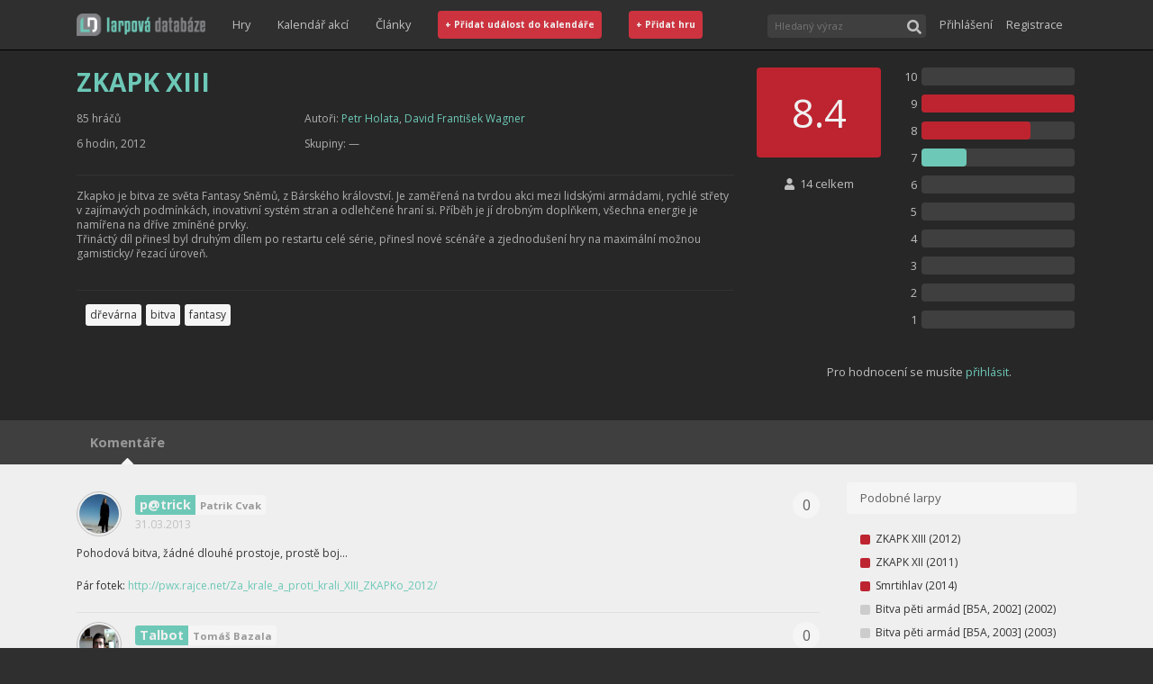

--- FILE ---
content_type: text/html; charset=utf-8
request_url: https://larpovadatabaze.cz/larp/zkapk-xiii/cs/114
body_size: 73076
content:
<!DOCTYPE html><html><head><link rel="shortcut icon" href="/images/favicon.png"/><link rel="stylesheet" href="//fonts.googleapis.com/css?family=Open+Sans:300italic,400italic,600italic,700italic,800italic,400,300,600,700,800&amp;subset=latin,latin-ext,cyrillic-ext,cyrillic"/><link rel="stylesheet" href="https://maxcdn.bootstrapcdn.com/bootstrap/4.5.0/css/bootstrap.min.css" integrity="sha384-9aIt2nRpC12Uk9gS9baDl411NQApFmC26EwAOH8WgZl5MYYxFfc+NcPb1dKGj7Sk" crossorigin="anonymous"/><style type="text/css">
    body {
        margin: 0;
          font-family: Open Sans, sans-serif;
          font-size: 16px;
          background-color: #2F2F2F;
          box-sizing: border-box;
          overflow-y: scroll;
    }
    
    body.modal-open #mainNav {
        right: 16px;
    }
        
    a {
        text-decoration: none;
        color: #6dc8b7;
    }
    
    a:hover {
        text-decoration: none;
        color: #afafaf;
    }
    
    a:focus, button:focus {
        outline-offset: 2px;    
        outline: 1px dotted rgba(128, 128, 128, 0.7);
    }
    </style><script async="" src="https://www.googletagmanager.com/gtag/js?id=UA-37900730-1"></script><script>
window.dataLayer = window.dataLayer || [];
function gtag(){dataLayer.push(arguments);}
gtag('js', new Date());
gtag('config', 'UA-37900730-1', {
page_path: window.location.pathname,
});
</script><meta name="viewport" content="width=device-width"/><meta charSet="utf-8"/><title>ZKAPK XIII</title><meta property="og:title" content="ZKAPK XIII"/><meta property="og:description" content="Zkapko je bitva ze světa Fantasy Sněmů, z Bárského království. Je zaměřená na tvrdou akci mezi lidskými armádami, rychlé střety v zajímavých podmínkách, inovativní systém stran a odlehčené hraní si. Příběh je jí drobným doplňkem, všechna energie je namířena na dříve zmíněné prvky. Třináctý díl přine"/><meta property="og:type" content="article"/><meta property="og:url" content="https://larpovadatabaze.cz/larp/zkapk-xiii/cs/114"/><link rel="preload" href="/_next/static/css/387f463d66f25092e94d.css" as="style"/><link rel="stylesheet" href="/_next/static/css/387f463d66f25092e94d.css" data-n-g=""/><noscript data-n-css="true"></noscript><link rel="preload" href="/_next/static/chunks/main-f2b4caf2f1c852f1927a.js" as="script"/><link rel="preload" href="/_next/static/chunks/webpack-eda5d1f7c00f47ad406b.js" as="script"/><link rel="preload" href="/_next/static/chunks/framework.dfd9d318253a69a35721.js" as="script"/><link rel="preload" href="/_next/static/chunks/cb1608f2.f09e41d31200caad1bb4.js" as="script"/><link rel="preload" href="/_next/static/chunks/a9a7754c.19a920766f40af1c6756.js" as="script"/><link rel="preload" href="/_next/static/chunks/commons.1abc82dcef3f3db6f0f6.js" as="script"/><link rel="preload" href="/_next/static/chunks/0e86524d5b39e3c8ec0916b4eaee5180f1f9d5d7.37114fcabe38c2c9d8bb.js" as="script"/><link rel="preload" href="/_next/static/chunks/c329df1437e7367ddf9a326dbb31a2e059abaec1.2b4aff3bbef5724cf15e.js" as="script"/><link rel="preload" href="/_next/static/chunks/3ac759add1b0d226c4a476dc0c7be5c66cb74694.579bfc6878dc0dd38174.js" as="script"/><link rel="preload" href="/_next/static/chunks/12db9c1dc175831aad3ac0838fb066b1e6bec6da.d845bfb543919d5edecd.js" as="script"/><link rel="preload" href="/_next/static/chunks/4cdba3f3fb406405b121979a60c72e6888e3741f.03b25ecb5d94ca7b5b98.js" as="script"/><link rel="preload" href="/_next/static/chunks/5f784113706f3c5a4bbcbcbb28865be06e3b1df7.7942d8ebffcc38dcb04d.js" as="script"/><link rel="preload" href="/_next/static/chunks/b1542cc239bf56c8a14913c0a930efe682b5cf86.86e5d4b13afc15488f0c.js" as="script"/><link rel="preload" href="/_next/static/chunks/f0ada051f033e1f3bcf9e46e59583b8aac850dff.b723c9f4609d53b00d4e.js" as="script"/><link rel="preload" href="/_next/static/chunks/pages/_app-89a53119fba726b7373e.js" as="script"/><link rel="preload" href="/_next/static/chunks/8c3561fe09c9197b2d14172210a809b21e515780.6a2b60d9a434d8be31b8.js" as="script"/><link rel="preload" href="/_next/static/chunks/6eee66f72202192c4fa7816b319fe556fee746ac.f9068d9fc7cf3245aa20.js" as="script"/><link rel="preload" href="/_next/static/chunks/e51d125425f91d414f18c96511e039d653cc4ea8.f2107965324579fbc783.js" as="script"/><link rel="preload" href="/_next/static/chunks/3f8ea3d7a8f3fb8dccade34bac5392ff3de8dc6a.11d977550fea1b5e10d2.js" as="script"/><link rel="preload" href="/_next/static/chunks/2b45ef5bc0704f549db596185775b174183546ce.21a410f7ce3aaf54aa27.js" as="script"/><link rel="preload" href="/_next/static/chunks/pages/gameDetail-7453785d2e4b5be2e763.js" as="script"/><style id="server-side-styles">.toast-0-1-1 {
  left: 50vw;
  bottom: 32px;
  opacity: 0.8;
  z-index: 1111;
  position: fixed;
  max-width: 70vw;
  transform: translateX(-50%);
}
.body-0-1-2 {
  display: flex;
  align-items: center;
  justify-content: space-between;
}
.success-0-1-3 {
  color: #fff;
  background-color: #6dc8b7;
}
.error-0-1-4 {
  color: #fff;
  background-color: #BD2430;
}
.button-0-1-5 {
  color: inherit;
  border: 0;
  background: transparent;
  margin-left: 16px;
}
.link-0-1-19 {
  color: #C0C0C0;
  width: 100%;
  border: 0;
  height: 40px;
  display: flex;
  padding: 0;
  font-size: 0.8rem;
  background: transparent;
  align-items: center;
  justify-content: flex-start;
}
.link-0-1-19:hover {
  color: #6dc8b7;
}
@media(min-width: 768px) {
  .link-0-1-19 {
    width: auto;
    padding: 0 15px;
  }
}
  .widthFixer-0-1-18 {
    margin: 0 auto;
    box-sizing: border-box;
  }
  .rating-0-1-66 {
    color: #F0F0F0;
    display: flex;
    align-items: center;
    flex-shrink: 0;
    font-weight: 700;
    border-radius: 4px;
    justify-content: center;
  }
  .ratingTiny-0-1-67 {
    width: 11px;
    height: 11px;
    border-radius: 2px;
  }
  .ratingSmall-0-1-68 {
    width: 40px;
    height: 40px;
    font-size: 0.7rem;
  }
  .ratingMedium-0-1-69 {
    height: 48px;
    font-size: 1.1rem;
  }
  .ratingBig-0-1-70 {
    height: 100px;
    font-size: 2.75rem;
    font-weight: unset;
  }
  .average-0-1-71 {
    font-size: 60%;
  }
  .ratingNotRated-0-1-72 {
    background-color: #CCC;
  }
  .ratingMediocre-0-1-73 {
    background-color: #757575;
  }
  .ratingAverage-0-1-74 {
    background-color: #6dc8b7;
  }
  .ratingGreat-0-1-75 {
    background-color: #BD2430;
  }
  .wrapper-0-1-20 {
    width: 100%;
    display: flex;
    position: relative;
    margin-top: 3px;
    transition: border-color ease-in-out .15s, box-shadow ease-in-out .15s;
    margin-right: 15px;
    margin-bottom: 5px;
  }
  .wrapper-0-1-20:focus-within {
    outline: 0;
    box-shadow: inset 0 1px 1px rgba(0,0,0,.075), 0 0 8px rgba(102, 175, 233, .6);
    border-color: #66afe9;
  }
  .searchInput-0-1-21 {
    color: #F0F0F0;
    border: none;
    outline: 0;
    padding: 5px 24px 5px 8px;
    flex-grow: 1;
    font-size: 0.69rem;
    background-color: #3F3F3F;
    border-top-left-radius: 4px;
    border-bottom-left-radius: 4px;
  }
  .searchButton-0-1-22 {
    color: #C0C0C0;
    width: 26px;
    border: 0;
    cursor: pointer;
    height: 26px;
    outline: 0;
    padding: 2px 0 0;
    overflow: hidden;
    background-color: #3F3F3F;
    border-top-right-radius: 4px;
    border-bottom-right-radius: 4px;
  }
  .results-0-1-23 {
    top: 28px;
    left: 0;
    width: 100%;
    border: 1px solid #333;
    display: flex;
    padding: 7px;
    z-index: 1001;
    position: absolute;
    min-width: 250px;
    background: #3F3F3F;
    align-items: stretch;
    flex-direction: column;
  }
  .resultsText-0-1-24 {
    color: #C0C0C0;
    padding: 10px 5px;
    font-size: 0.75rem;
    align-self: center;
  }
  .moreText-0-1-25 {
    padding: 15px 5px 10px;
    align-self: center;
  }
  .iconLoading-0-1-26 {
    font-size: 1.25rem;
  }
  .gameSpacer-0-1-27 {
    margin-top: 7px;
  }
  .gameLoading-0-1-28 {
    opacity: 0.8;
  }
@media(min-width: 768px) {
  .searchInput-0-1-21 {
    width: 150px;
  }
  .wrapper-0-1-20 {
    margin-bottom: 0;
  }
}
  .button-0-1-29 {
    color: #C0C0C0;
    border: 0;
    margin: 8px 0 6px -3px;
    display: flex;
    padding: 3px;
    font-size: 0.75rem;
    background: transparent;
    align-items: center;
  }
  .button-0-1-29:hover {
    color: #6dc8b7;
  }
  .image-0-1-30 {
    width: 18px;
    border: solid 1px #5f5f5f;
    height: 18px;
    padding: 1px;
    margin-right: 2px;
    border-radius: 2px;
  }
  .dropDown-0-1-31 {
    flex-shrink: 0;
  }
  .signInLink-0-1-32 {
    color: #C0C0C0;
    width: 100%;
    border: 0;
    height: 40px;
    display: flex;
    padding: 0;
    font-size: 0.8rem;
    background: transparent;
    align-items: center;
    justify-content: flex-start;
  }
  .signInLink-0-1-32:hover {
    color: #6dc8b7;
  }
@media(min-width: 768px) {
  .button-0-1-29 {
    margin: 0 0 0 8px;
  }
}
  .placeholder-0-1-6 {
    height: 55px;
  }
@media(min-width: 768px) {
  .placeholder-0-1-6 {
    height: 105px;
  }
}
@media(min-width: 992px) {
  .placeholder-0-1-6 {
    height: 55px;
  }
}
  .image-0-1-7 {
    height: 55px;
  }
  .container-0-1-8 {
    top: 0;
    left: 0;
    right: 0;
    z-index: 1000;
    position: fixed;
    border-bottom: 1px solid black;
    background-color: #2F2F2F;
  }
  .innerContainer-0-1-9 {
    display: flex;
    flex-wrap: wrap;
    flex-direction: row;
    justify-content: space-between;
  }
  .rightSpacer-0-1-10 {
    margin-right: 15px;
  }
  .part-0-1-11 {
    display: flex;
    align-items: center;
    flex-direction: row;
  }
  .linksPart-0-1-12 {
    order: 8;
    border-top: 1px solid #5f5f5f;
    flex-basis: 100%;
    align-items: flex-start;
    margin-bottom: 8px;
    flex-direction: column;
  }
  .userPart-0-1-13 {
    order: 7;
    margin: 0 0 5px;
    flex-basis: 100%;
    align-items: flex-start;
    flex-direction: column;
  }
  .buttonLike-0-1-14 {
    color: #F0F0F0;
    width: 100%;
    padding: 8px;
    font-size: 0.8em;
    font-weight: 700;
    border-radius: 4px;
    background-color: #CC333F;
  }
  .buttonLike-0-1-14:hover {
    background-color: #BD2430;
  }
  .buttonShort-0-1-16 {
    display: none;
  }
  .expandButton-0-1-17 {
    order: 4;
    height: 40px;
    margin: 7px 0;
    display: block;
  }
@media(min-width: 768px) {
  .linksPart-0-1-12 {
    flex-grow: 1;
    border-top: 0;
    flex-basis: auto;
    align-items: center;
    margin-bottom: 10px;
    flex-direction: row;
    justify-content: center;
  }
  .userPart-0-1-13 {
    order: 3;
    margin: 0;
    flex-grow: 1;
    flex-basis: auto;
    align-items: center;
    flex-direction: row;
    justify-content: flex-end;
  }
  .expandButton-0-1-17 {
    display: none !important;
  }
  .buttonLike-0-1-14 {
    width: auto;
  }
}
@media(min-width: 992px) {
  .buttonFull-0-1-15 {
    display: none;
  }
  .buttonShort-0-1-16 {
    display: inline-block;
  }
  .linksPart-0-1-12 {
    order: 2;
    margin-bottom: 0;
    justify-content: flex-start;
  }
  .innerContainer-0-1-9 {
    height: 55px;
    flex-wrap: nowrap;
  }
  .userPart-0-1-13 {
    flex-grow: 0;
  }
}
@media(min-width: 1200px) {
  .buttonFull-0-1-15 {
    display: inline-block;
  }
  .buttonShort-0-1-16 {
    display: none;
  }
}
  .footerWrapper-0-1-97 {
    color: #999;
    padding: 10px 0;
    font-size: 0.8rem;
    background: #2F2F2F;
    border-top: 1px solid black;
    line-height: 200%;
  }
  .link-0-1-98 {
    top: 1px;
    padding: 0 5px;
    position: relative;
  }
  .link-0-1-98:hover {
    color: #6dc8b7;
  }
  .wrapper-0-1-78 {
    box-shadow: 0px 1px 1px 0 #000;
    background-color: #3F3F3F;
  }
  .widthFixer-0-1-79 {
    display: flex;
    min-height: 49px;
    overflow-x: auto;
    overflow-y: hidden;
    align-items: stretch;
  }
  .tab-0-1-80 {
    display: flex;
    position: relative;
    align-items: center;
    flex-direction: column;
  }
  .tabText-0-1-81 {
    color: #999;
    border: 0;
    cursor: pointer;
    height: 100%;
    margin: 0 10px;
    padding: 10px 5px;
    font-size: 0.9rem;
    background: transparent;
    font-weight: 700;
  }
  .tabTextHover-0-1-82:hover {
    color: #6dc8b7;
  }
  .tabIcon-0-1-83 {
    color: #f5f5f5;
    bottom: -17px;
    position: absolute;
    font-size: 1.75rem;
  }
  .buttons-0-1-85 {
    margin-top: 5px;
    text-align: right;
  }
  .button-0-1-86 {
    color: #6dc8b7;
    border: 1px solid #C0C0C0;
    margin: 5px;
    outline: 0;
    padding: 4px 8px;
    font-size: 0.65rem;
    font-weight: 1000;
    border-radius: 2px;
    background-color: #f5f5f5;
  }
  .button-0-1-86:hover {
    color: #333;
  }
  .active-0-1-87 {
    color: #f5f5f5;
    background-color: #6dc8b7;
  }
  .wrapper-0-1-94 {
    color: #5f5f5f;
    margin: 0;
    display: flex;
    padding: 10px 15px;
    font-size: 0.83rem;
    border-radius: 3px;
    background-color: #f5f5f5;
  }
  .wrapper-0-1-88 {
    padding: 15px;
    margin-bottom: 12px;
  }
  .titleInner-0-1-89 {
    flex-grow: 1;
  }
  .game-0-1-90 {
    display: flex;
    align-items: center;
  }
  .gameName-0-1-91 {
    color: #333;
    padding: 4px 6px;
    overflow: hidden;
    flex-grow: 1;
    font-size: 0.75rem;
    min-width: 0;
    white-space: nowrap;
    text-overflow: ellipsis;
  }
  .gameName-0-1-91:hover {
    color: #5f5f5f;
  }
  .titleRating-0-1-92 {
    opacity: 0.5;
  }
  .rating-0-1-93 {
    opacity: 0.5;
    font-size: 0.75rem;
    margin-left: 8px;
  }
  .wrapper-0-1-48 {
    display: flex;
    padding: 0 10px;
    flex-wrap: wrap;
  }
  .label-0-1-49 {
    color: #333;
    margin: 0 5px 5px 0;
    padding: 3px 5px;
    font-size: 0.75rem;
    white-space: nowrap;
    border-radius: 3px;
    background-color: #f5f5f5;
  }
  .label-0-1-49:hover {
    color: #f5f5f5;
    background-color: #6dc8b7;
  }
  .header-0-1-39 {
    color: #6dc8b7;
    font-size: 1.75rem;
    font-weight: bold;
    margin-bottom: 15px;
  }
  .headerPlaceholder-0-1-40 {
    height: 2.20rem;
    margin: 5px 0 15px;
    opacity: 0.04;
    background-color: #AFAFAF;
  }
  .fact-0-1-41 {
    color: #AFAFAF;
    margin: 0 0 10px;
    overflow: hidden;
    font-size: 0.75rem;
    line-height: 150%;
    text-overflow: ellipsis;
  }
  .factPlaceholder-0-1-42 {
    height: 1.15rem;
    opacity: 0.04;
    background: #AFAFAF;
  }
  .factLink-0-1-43 {
    word-break: break-all;
  }
  .divider-0-1-44 {
    margin: 15px 0;
    border-bottom: 1px solid #333;
  }
  .description-0-1-45 {
    color: #AFAFAF;
    overflow: hidden;
    font-size: 0.75rem;
    line-height: 140%;
  }
  .description-0-1-45 p {
    overflow: hidden;
    text-overflow: ellipsis;
  }
  .descriptionPlaceholder-0-1-46 {
    height: 140px;
    opacity: 0.04;
    background: #AFAFAF;
  }
  .link-0-1-47 {
    color: #6dc8b7;
  }
  .link-0-1-47:hover {
    color: #C0C0C0;
  }
  .button-0-1-76 {
    color: #7f7f7f;
    border: 1px solid #000;
    padding: 2px;
    font-size: 0.75rem;
    border-radius: 4px;
    margin-bottom: 2px;
    background-color: #3F3F3F;
  }
  .button-0-1-76:hover {
    color: #333;
    background-color: #f5f5f5;
  }
  .selected-0-1-77 {
    color: #f5f5f5;
    background-color: #6dc8b7;
  }
  .wrapper-0-1-50 {
    color: #C0C0C0;
    font-size: 0.8rem;
    text-align: center;
  }
  .left-0-1-51 {
    display: flex;
    padding: 0 10px;
    text-align: center;
    flex-direction: column;
  }
  .right-0-1-52 {
    padding: 0 10px 25px;
  }
  .statsRow-0-1-53 {
    display: flex;
    align-items: center;
    margin-bottom: 10px;
  }
  .statsNum-0-1-54 {
    width: 20px;
    text-align: right;
    margin-right: 5px;
  }
  .statHolder-0-1-55 {
    width: 170px;
    height: 20px;
    border-radius: 4px;
    background-color: #3F3F3F;
  }
  .statGauge-0-1-56 {
    height: 100%;
    transition: width 0.3s ease-in;
    border-radius: 4px;
  }
  .login-0-1-57 {
    text-align: center;
    margin-bottom: 20px;
  }
  .totalPlayed-0-1-58 {
    margin: 20px 0 10px;
  }
  .yourRating-0-1-59 {
    margin-bottom: 25px;
  }
  .ratingsDisabled-0-1-60 {
    color: #C0C0C0;
    font-size: 0.75rem;
  }
  .signInButton-0-1-61 {
    color: #6dc8b7;
    border: 0;
    padding: 4px 0;
    background: transparent;
  }
  .signInButton-0-1-61:hover {
    color: #C0C0C0;
  }
  .ratingNotRated-0-1-62 {
    background-color: #CCC;
  }
  .ratingMediocre-0-1-63 {
    background-color: #757575;
  }
  .ratingAverage-0-1-64 {
    background-color: #6dc8b7;
  }
  .ratingGreat-0-1-65 {
    background-color: #BD2430;
  }
  .wrapper-0-1-95 {
    padding: 15px;
    margin-bottom: 12px;
  }
  .event-0-1-96 {
    color: #333;
    display: block;
    padding: 4px 6px 4px 16px;
    font-size: 0.75rem;
    line-height: 150%;
  }
  .event-0-1-96.future {
    font-weight: bold;
  }
  .event-0-1-96:hover {
    color: #5f5f5f;
  }
  .commentButtonWrapper-0-1-84 {
    text-align: right;
    margin-right: 18px;
    margin-bottom: 8px;
  }
  .details-0-1-33 {
    background-color: #272727;
  }
  .detailsRow-0-1-34 {
    padding-top: 20px;
  }
  .detailsColumn-0-1-35 {
    padding-bottom: 20px;
  }
  .extras-0-1-36 {
    padding: 10px 0;
    background-color: #EFEFEF;
  }
  .extrasColumn-0-1-37 {
    margin: 10px 0;
  }
  .coverImage-0-1-38 {
    width: 100%;
    min-height: 29.75vw;
  }</style></head><body><div id="__next"><nav class="container-0-1-8" id="mainNav"><div class="widthFixer-0-1-18 innerContainer-0-1-9 container"><a role="button" tabindex="0" class="rightSpacer-0-1-10 part-0-1-11 image-0-1-7" href="/"><img src="/images/ld-logo-ver-091EA8500E0CBCBECE1FACC3A785855B.png" height="25" alt="Larpová databáze"/></a><div class="part-0-1-11 linksPart-0-1-12 d-none d-md-flex"><a href="/games/recentAndMostPlayed" class="link-0-1-19">Hry</a><a href="/kalendar" class="link-0-1-19">Kalendář akcí</a><a class="link-0-1-19" href="https://larpy.cz" target="_blank">Články</a><a href="/eventEdit" class="link-0-1-19"><span class="buttonLike-0-1-14 buttonFull-0-1-15">+ Přidat událost do kalendáře</span><span class="buttonLike-0-1-14 buttonShort-0-1-16">+ Událost</span></a><a href="/gameEdit" class="link-0-1-19"><span class="buttonLike-0-1-14 buttonFull-0-1-15">+ Přidat hru</span><span class="buttonLike-0-1-14 buttonShort-0-1-16">+ Hra</span></a></div><div class="part-0-1-11 userPart-0-1-13 d-none d-md-flex"><form class="wrapper-0-1-20"><input id="headerSearchInput" placeholder="Hledaný výraz" class="searchInput-0-1-21"/><button type="submit" class="searchButton-0-1-22"><svg aria-hidden="true" focusable="false" data-prefix="fas" data-icon="search" class="svg-inline--fa fa-search fa-w-16 " role="img" xmlns="http://www.w3.org/2000/svg" viewBox="0 0 512 512"><path fill="currentColor" d="M505 442.7L405.3 343c-4.5-4.5-10.6-7-17-7H372c27.6-35.3 44-79.7 44-128C416 93.1 322.9 0 208 0S0 93.1 0 208s93.1 208 208 208c48.3 0 92.7-16.4 128-44v16.3c0 6.4 2.5 12.5 7 17l99.7 99.7c9.4 9.4 24.6 9.4 33.9 0l28.3-28.3c9.4-9.4 9.4-24.6.1-34zM208 336c-70.7 0-128-57.2-128-128 0-70.7 57.2-128 128-128 70.7 0 128 57.2 128 128 0 70.7-57.2 128-128 128z"></path></svg></button></form></div><button type="button" class="part-0-1-11 expandButton-0-1-17 btn btn-dark"><svg aria-hidden="true" focusable="false" data-prefix="fas" data-icon="bars" class="svg-inline--fa fa-bars fa-w-14 " role="img" xmlns="http://www.w3.org/2000/svg" viewBox="0 0 448 512"><path fill="currentColor" d="M16 132h416c8.837 0 16-7.163 16-16V76c0-8.837-7.163-16-16-16H16C7.163 60 0 67.163 0 76v40c0 8.837 7.163 16 16 16zm0 160h416c8.837 0 16-7.163 16-16v-40c0-8.837-7.163-16-16-16H16c-8.837 0-16 7.163-16 16v40c0 8.837 7.163 16 16 16zm0 160h416c8.837 0 16-7.163 16-16v-40c0-8.837-7.163-16-16-16H16c-8.837 0-16 7.163-16 16v40c0 8.837 7.163 16 16 16z"></path></svg></button></div></nav><div class="placeholder-0-1-6"></div><div class="details-0-1-33"><div class="widthFixer-0-1-18 container"><div class="detailsRow-0-1-34 row"><div class="detailsColumn-0-1-35 col-lg-8 col-md-6"><h1 class="header-0-1-39">ZKAPK XIII</h1><div class="row"><div class="col-lg-4"><p class="fact-0-1-41">85 hráčů</p><p class="fact-0-1-41">6 hodin, 2012</p></div><div class="col-lg-7"><p class="fact-0-1-41">Autoři:<!-- --> <a class="link-0-1-47" href="/profile/346">Petr Holata</a>, <a class="link-0-1-47" href="/profile/75">David František Wagner</a></p><p class="fact-0-1-41">Skupiny:<!-- --> <span>—</span></p></div></div><div class="divider-0-1-44"></div><p class="description-0-1-45"></p><div class="divider-0-1-44"></div><div class="wrapper-0-1-48"><a href="/games/recentAndMostPlayed" class="label-0-1-49" title="Štítek dřevárna znamená larpy, kde se k řešení konfliktů využívají dřevěné či měkčené zbraně.">dřevárna</a><a href="/games/recentAndMostPlayed" class="label-0-1-49" title="Štítek bitva znací larpy, jejichž hlavní náplní je boj souperících stran. Role-playing hrácu podporuje atmosféru, ale pro hru není stežejní. Pokud zatrhnete tento štítek, musíte dále zaškrnout štítek &quot;drevárna&quot; ci &quot;airsoft(apod.)">bitva</a><a href="/games/recentAndMostPlayed" class="label-0-1-49" title="Štítek fantasy patří k larpům, které se odehrávají ve fikčním světě nebo světě, který je nějakým způsobem spojený s tím reálným.  Typické je pro fantasy využití magie, nadpřirozených bytostí, událostí, technologií, ras a jiných v reálném světě neexistujících jevů.">fantasy</a></div></div><div class="detailsColumn-0-1-35 col-lg-4 col-md-6"><div class="wrapper-0-1-50"><div class="row"><div class="left-0-1-51 col-5"><div class="rating-0-1-66 ratingBig-0-1-70 ratingGreat-0-1-75" data-testid="gameRatingBox.wrapper"><span>8.4</span></div><span class="totalPlayed-0-1-58"><svg aria-hidden="true" focusable="false" data-prefix="fas" data-icon="user" class="svg-inline--fa fa-user fa-w-14 " role="img" xmlns="http://www.w3.org/2000/svg" viewBox="0 0 448 512"><path fill="currentColor" d="M224 256c70.7 0 128-57.3 128-128S294.7 0 224 0 96 57.3 96 128s57.3 128 128 128zm89.6 32h-16.7c-22.2 10.2-46.9 16-72.9 16s-50.6-5.8-72.9-16h-16.7C60.2 288 0 348.2 0 422.4V464c0 26.5 21.5 48 48 48h352c26.5 0 48-21.5 48-48v-41.6c0-74.2-60.2-134.4-134.4-134.4z"></path></svg>  <!-- -->14 celkem</span><span class="yourRating-0-1-59">Vaše hodnocení je: -</span><button type="button" class="button-0-1-76 selected-0-1-77">Nehrál jsem</button><button type="button" class="button-0-1-76">Hrál jsem</button><button type="button" class="button-0-1-76">Chci hrát</button></div><div class="right-0-1-52 col-7"><div class="statsRow-0-1-53"><div class="statsNum-0-1-54">10</div><div class="statHolder-0-1-55"><div class="statGauge-0-1-56 ratingGreat-0-1-65" style="width:0%"></div></div></div><div class="statsRow-0-1-53"><div class="statsNum-0-1-54">9</div><div class="statHolder-0-1-55"><div class="statGauge-0-1-56 ratingGreat-0-1-65" style="width:100%"></div></div></div><div class="statsRow-0-1-53"><div class="statsNum-0-1-54">8</div><div class="statHolder-0-1-55"><div class="statGauge-0-1-56 ratingGreat-0-1-65" style="width:71%"></div></div></div><div class="statsRow-0-1-53"><div class="statsNum-0-1-54">7</div><div class="statHolder-0-1-55"><div class="statGauge-0-1-56 ratingAverage-0-1-64" style="width:29%"></div></div></div><div class="statsRow-0-1-53"><div class="statsNum-0-1-54">6</div><div class="statHolder-0-1-55"><div class="statGauge-0-1-56 ratingAverage-0-1-64" style="width:0%"></div></div></div><div class="statsRow-0-1-53"><div class="statsNum-0-1-54">5</div><div class="statHolder-0-1-55"><div class="statGauge-0-1-56 ratingAverage-0-1-64" style="width:0%"></div></div></div><div class="statsRow-0-1-53"><div class="statsNum-0-1-54">4</div><div class="statHolder-0-1-55"><div class="statGauge-0-1-56 ratingMediocre-0-1-63" style="width:0%"></div></div></div><div class="statsRow-0-1-53"><div class="statsNum-0-1-54">3</div><div class="statHolder-0-1-55"><div class="statGauge-0-1-56 ratingMediocre-0-1-63" style="width:0%"></div></div></div><div class="statsRow-0-1-53"><div class="statsNum-0-1-54">2</div><div class="statHolder-0-1-55"><div class="statGauge-0-1-56 ratingMediocre-0-1-63" style="width:0%"></div></div></div><div class="statsRow-0-1-53"><div class="statsNum-0-1-54">1</div><div class="statHolder-0-1-55"><div class="statGauge-0-1-56 ratingMediocre-0-1-63" style="width:0%"></div></div></div></div></div></div></div></div></div><div class="wrapper-0-1-78"><div class="widthFixer-0-1-18 widthFixer-0-1-79 container"><div class="tab-0-1-80"><button type="button" class="tabText-0-1-81">Komentáře</button><div class="tabIcon-0-1-83"><svg aria-hidden="true" focusable="false" data-prefix="fas" data-icon="caret-up" class="svg-inline--fa fa-caret-up fa-w-10 " role="img" xmlns="http://www.w3.org/2000/svg" viewBox="0 0 320 512"><path fill="currentColor" d="M288.662 352H31.338c-17.818 0-26.741-21.543-14.142-34.142l128.662-128.662c7.81-7.81 20.474-7.81 28.284 0l128.662 128.662c12.6 12.599 3.676 34.142-14.142 34.142z"></path></svg></div></div></div></div><div class="extras-0-1-36"><div class="widthFixer-0-1-18 container"><div class="row"><div class="extrasColumn-0-1-37 col-lg-9"><div class="buttons-0-1-85"><button type="button" class="button-0-1-86">&lt;&lt;</button><button type="button" class="button-0-1-86">&lt;</button><button type="button" class="button-0-1-86 active-0-1-87">1</button><button type="button" class="button-0-1-86">&gt;</button><button type="button" class="button-0-1-86">&gt;&gt;</button></div></div><div class="extrasColumn-0-1-37 col-lg-3"><h2 class="wrapper-0-1-94"><span class="titleInner-0-1-89">Podobné larpy</span></h2><div class="wrapper-0-1-88"><a class="game-0-1-90" href="/larp/zkapk-xiii/cs/114"><div class="rating-0-1-66 ratingTiny-0-1-67 ratingGreat-0-1-75" data-testid="gameRatingBox.wrapper"><span></span></div><span class="gameName-0-1-91">ZKAPK XIII<!-- --> (<!-- -->2012<!-- -->)</span></a><a class="game-0-1-90" href="/larp/zkapk-xii/cs/115"><div class="rating-0-1-66 ratingTiny-0-1-67 ratingGreat-0-1-75" data-testid="gameRatingBox.wrapper"><span></span></div><span class="gameName-0-1-91">ZKAPK XII<!-- --> (<!-- -->2011<!-- -->)</span></a><a class="game-0-1-90" href="/larp/smrtihlav/cs/491"><div class="rating-0-1-66 ratingTiny-0-1-67 ratingGreat-0-1-75" data-testid="gameRatingBox.wrapper"><span></span></div><span class="gameName-0-1-91">Smrtihlav<!-- --> (<!-- -->2014<!-- -->)</span></a><a class="game-0-1-90" href="/larp/bitva-peti-armad-b5a-2002/cs/480"><div class="rating-0-1-66 ratingTiny-0-1-67 ratingNotRated-0-1-72" data-testid="gameRatingBox.wrapper"><span></span></div><span class="gameName-0-1-91">Bitva pěti armád [B5A, 2002]<!-- --> (<!-- -->2002<!-- -->)</span></a><a class="game-0-1-90" href="/larp/bitva-peti-armad-b5a-2003/cs/485"><div class="rating-0-1-66 ratingTiny-0-1-67 ratingNotRated-0-1-72" data-testid="gameRatingBox.wrapper"><span></span></div><span class="gameName-0-1-91">Bitva pěti armád [B5A, 2003]<!-- --> (<!-- -->2003<!-- -->)</span></a><a class="game-0-1-90" href="/larp/trnove-kralovstvi-v-vichry-valky/cs/40301"><div class="rating-0-1-66 ratingTiny-0-1-67 ratingGreat-0-1-75" data-testid="gameRatingBox.wrapper"><span></span></div><span class="gameName-0-1-91">Trnové království V. - Vichry války<!-- --> (<!-- -->2015<!-- -->)</span></a><a class="game-0-1-90" href="/larp/trnove-kralovstvi-viii-ve-stinech-lesa/cs/48150"><div class="rating-0-1-66 ratingTiny-0-1-67 ratingGreat-0-1-75" data-testid="gameRatingBox.wrapper"><span></span></div><span class="gameName-0-1-91">Trnové království VIII. - Ve stínech lesa<!-- --> (<!-- -->2017<!-- -->)</span></a><a class="game-0-1-90" href="/larp/bitva-o-fort/cs/430"><div class="rating-0-1-66 ratingTiny-0-1-67 ratingGreat-0-1-75" data-testid="gameRatingBox.wrapper"><span></span></div><span class="gameName-0-1-91">Bitva o Fort<!-- --> (<!-- -->2013<!-- -->)</span></a><a class="game-0-1-90" href="/larp/brehy-anduiny/cs/50700"><div class="rating-0-1-66 ratingTiny-0-1-67 ratingGreat-0-1-75" data-testid="gameRatingBox.wrapper"><span></span></div><span class="gameName-0-1-91">Břehy Anduiny<!-- --> (<!-- -->2017<!-- -->)</span></a></div><h2 class="wrapper-0-1-94">Události</h2><div class="wrapper-0-1-95"></div><h2 class="wrapper-0-1-94"><span class="titleInner-0-1-89">Larpy autorů</span></h2><div class="wrapper-0-1-88"><a class="game-0-1-90" href="/larp/pisek-by-day-haitagan-larp/cs/76"><div class="rating-0-1-66 ratingTiny-0-1-67 ratingNotRated-0-1-72" data-testid="gameRatingBox.wrapper"><span></span></div><span class="gameName-0-1-91">Písek by Day: Haitagan LARP<!-- --> (<!-- -->2004<!-- -->)</span></a><a class="game-0-1-90" href="/larp/pisek-by-day-united/cs/77"><div class="rating-0-1-66 ratingTiny-0-1-67 ratingNotRated-0-1-72" data-testid="gameRatingBox.wrapper"><span></span></div><span class="gameName-0-1-91">Písek by Day: United<!-- --> (<!-- -->2005<!-- -->)</span></a><a class="game-0-1-90" href="/larp/pisek-by-day-res-publica/cs/78"><div class="rating-0-1-66 ratingTiny-0-1-67 ratingNotRated-0-1-72" data-testid="gameRatingBox.wrapper"><span></span></div><span class="gameName-0-1-91">Písek by Day: Res publica<!-- --> (<!-- -->2005<!-- -->)</span></a><a class="game-0-1-90" href="/larp/zeme-snu-zlata-leta/cs/54302"><div class="rating-0-1-66 ratingTiny-0-1-67 ratingNotRated-0-1-72" data-testid="gameRatingBox.wrapper"><span></span></div><span class="gameName-0-1-91">Země snů: Zlatá léta<!-- --> (<!-- -->2008<!-- -->)</span></a><a class="game-0-1-90" href="/larp/zeme-snu-rok-ticha/cs/54303"><div class="rating-0-1-66 ratingTiny-0-1-67 ratingNotRated-0-1-72" data-testid="gameRatingBox.wrapper"><span></span></div><span class="gameName-0-1-91">Země snů: Rok ticha<!-- --> (<!-- -->2009<!-- -->)</span></a><a class="game-0-1-90" href="/larp/zeme-snu-sen-ve-stinech/cs/54304"><div class="rating-0-1-66 ratingTiny-0-1-67 ratingNotRated-0-1-72" data-testid="gameRatingBox.wrapper"><span></span></div><span class="gameName-0-1-91">Země snů: Sen ve stínech<!-- --> (<!-- -->2007<!-- -->)</span></a><a class="game-0-1-90" href="/larp/zeme-snu-2006/cs/54305"><div class="rating-0-1-66 ratingTiny-0-1-67 ratingNotRated-0-1-72" data-testid="gameRatingBox.wrapper"><span></span></div><span class="gameName-0-1-91">Země snů [2006]<!-- --> (<!-- -->2006<!-- -->)</span></a><a class="game-0-1-90" href="/larp/pisek-by-demence/cs/54306"><div class="rating-0-1-66 ratingTiny-0-1-67 ratingNotRated-0-1-72" data-testid="gameRatingBox.wrapper"><span></span></div><span class="gameName-0-1-91">Písek by Demence<!-- --> (<!-- -->2005<!-- -->)</span></a><a class="game-0-1-90" href="/larp/pisek-by-day-romance-snehu-a-krve/cs/54307"><div class="rating-0-1-66 ratingTiny-0-1-67 ratingNotRated-0-1-72" data-testid="gameRatingBox.wrapper"><span></span></div><span class="gameName-0-1-91">Písek by Day: Romance sněhu a krve<!-- --> (<!-- -->2006<!-- -->)</span></a><a class="game-0-1-90" href="/larp/pisek-by-day-sbirka-nestesti/cs/54308"><div class="rating-0-1-66 ratingTiny-0-1-67 ratingNotRated-0-1-72" data-testid="gameRatingBox.wrapper"><span></span></div><span class="gameName-0-1-91">Písek by Day: Sbírka neštěstí<!-- --> (<!-- -->2006<!-- -->)</span></a><a class="game-0-1-90" href="/larp/pisek-by-day-dluhy-minulosti/cs/54309"><div class="rating-0-1-66 ratingTiny-0-1-67 ratingNotRated-0-1-72" data-testid="gameRatingBox.wrapper"><span></span></div><span class="gameName-0-1-91">Písek by Day: Dluhy minulosti<!-- --> (<!-- -->2005<!-- -->)</span></a><a class="game-0-1-90" href="/larp/pisek-by-day-stroj/cs/54320"><div class="rating-0-1-66 ratingTiny-0-1-67 ratingNotRated-0-1-72" data-testid="gameRatingBox.wrapper"><span></span></div><span class="gameName-0-1-91">Písek by Day: Stroj<!-- --> (<!-- -->2005<!-- -->)</span></a><a class="game-0-1-90" href="/larp/bitva-o-pellenorska-pole-2008/cs/54456"><div class="rating-0-1-66 ratingTiny-0-1-67 ratingNotRated-0-1-72" data-testid="gameRatingBox.wrapper"><span></span></div><span class="gameName-0-1-91">Bitva o Pellenorská pole (2008)<!-- --> (<!-- -->2008<!-- -->)</span></a><a class="game-0-1-90" href="/larp/belle-epoque/cs/1149"><div class="rating-0-1-66 ratingTiny-0-1-67 ratingAverage-0-1-74" data-testid="gameRatingBox.wrapper"><span></span></div><span class="gameName-0-1-91">Belle Epoque<!-- --> (<!-- -->2019<!-- -->)</span></a><a class="game-0-1-90" href="/larp/valka-s-angmarem/cs/54350"><div class="rating-0-1-66 ratingTiny-0-1-67 ratingNotRated-0-1-72" data-testid="gameRatingBox.wrapper"><span></span></div><span class="gameName-0-1-91">Válka s Angmarem<!-- --> (<!-- -->2019<!-- -->)</span></a><a class="game-0-1-90" href="/larp/cistky/cs/54455"><div class="rating-0-1-66 ratingTiny-0-1-67 ratingGreat-0-1-75" data-testid="gameRatingBox.wrapper"><span></span></div><span class="gameName-0-1-91">Čistky<!-- --> (<!-- -->2019<!-- -->)</span></a><a class="game-0-1-90" href="/larp/kvest/cs/755"><div class="rating-0-1-66 ratingTiny-0-1-67 ratingGreat-0-1-75" data-testid="gameRatingBox.wrapper"><span></span></div><span class="gameName-0-1-91">Kvest<!-- --> (<!-- -->2015<!-- -->)</span></a><a class="game-0-1-90" href="/larp/pribehy-ze-sveta-zaklinace/cs/778"><div class="rating-0-1-66 ratingTiny-0-1-67 ratingGreat-0-1-75" data-testid="gameRatingBox.wrapper"><span></span></div><span class="gameName-0-1-91">Příběhy ze světa zaklínače<!-- --> (<!-- -->2015<!-- -->)</span></a><a class="game-0-1-90" href="/larp/porta-rossa-mdvii/cs/145"><div class="rating-0-1-66 ratingTiny-0-1-67 ratingGreat-0-1-75" data-testid="gameRatingBox.wrapper"><span></span></div><span class="gameName-0-1-91">Porta Rossa MDVII<!-- --> (<!-- -->2011<!-- -->)</span></a><a class="game-0-1-90" href="/larp/zpevy-rytirske-boj-o-boletice/cs/1294"><div class="rating-0-1-66 ratingTiny-0-1-67 ratingGreat-0-1-75" data-testid="gameRatingBox.wrapper"><span></span></div><span class="gameName-0-1-91">Zpěvy Rytířské - Boj o Boletice<!-- --> (<!-- -->2022<!-- -->)</span></a><a class="game-0-1-90" href="/larp/zkapk-xii/cs/115"><div class="rating-0-1-66 ratingTiny-0-1-67 ratingGreat-0-1-75" data-testid="gameRatingBox.wrapper"><span></span></div><span class="gameName-0-1-91">ZKAPK XII<!-- --> (<!-- -->2011<!-- -->)</span></a><a class="game-0-1-90" href="/larp/orlov/cs/587"><div class="rating-0-1-66 ratingTiny-0-1-67 ratingGreat-0-1-75" data-testid="gameRatingBox.wrapper"><span></span></div><span class="gameName-0-1-91">Orlov<!-- --> (<!-- -->2014<!-- -->)</span></a><a class="game-0-1-90" href="/larp/cara/cs/54301"><div class="rating-0-1-66 ratingTiny-0-1-67 ratingGreat-0-1-75" data-testid="gameRatingBox.wrapper"><span></span></div><span class="gameName-0-1-91">Čára<!-- --> (<!-- -->2018<!-- -->)</span></a><a class="game-0-1-90" href="/larp/borograv/cs/232"><div class="rating-0-1-66 ratingTiny-0-1-67 ratingGreat-0-1-75" data-testid="gameRatingBox.wrapper"><span></span></div><span class="gameName-0-1-91">Borograv<!-- --> (<!-- -->2012<!-- -->)</span></a><a class="game-0-1-90" href="/larp/cave-canem/cs/39600"><div class="rating-0-1-66 ratingTiny-0-1-67 ratingGreat-0-1-75" data-testid="gameRatingBox.wrapper"><span></span></div><span class="gameName-0-1-91">Cave Canem<!-- --> (<!-- -->2015<!-- -->)</span></a><a class="game-0-1-90" href="/larp/i-speak-only-da-truth/cs/25"><div class="rating-0-1-66 ratingTiny-0-1-67 ratingGreat-0-1-75" data-testid="gameRatingBox.wrapper"><span></span></div><span class="gameName-0-1-91">I speak only da Truth<!-- --> (<!-- -->2011<!-- -->)</span></a><a class="game-0-1-90" href="/larp/zusammen-sami-sudetenland/cs/49254"><div class="rating-0-1-66 ratingTiny-0-1-67 ratingGreat-0-1-75" data-testid="gameRatingBox.wrapper"><span></span></div><span class="gameName-0-1-91">Zusammen/Sami/Sudetenland<!-- --> (<!-- -->2017<!-- -->)</span></a><a class="game-0-1-90" href="/larp/vse-nejlepsi/cs/134"><div class="rating-0-1-66 ratingTiny-0-1-67 ratingGreat-0-1-75" data-testid="gameRatingBox.wrapper"><span></span></div><span class="gameName-0-1-91">Vše nejlepší<!-- --> (<!-- -->2007<!-- -->)</span></a><a class="game-0-1-90" href="/larp/ardavske-udoli-1462/cs/154"><div class="rating-0-1-66 ratingTiny-0-1-67 ratingGreat-0-1-75" data-testid="gameRatingBox.wrapper"><span></span></div><span class="gameName-0-1-91">Ardavské údolí 1462<!-- --> (<!-- -->2010<!-- -->)</span></a><a class="game-0-1-90" href="/larp/pribehy-stredozeme/cs/571"><div class="rating-0-1-66 ratingTiny-0-1-67 ratingGreat-0-1-75" data-testid="gameRatingBox.wrapper"><span></span></div><span class="gameName-0-1-91">Příběhy Středozemě<!-- --> (<!-- -->2014<!-- -->)</span></a><a class="game-0-1-90" href="/larp/orli-mars/cs/1290"><div class="rating-0-1-66 ratingTiny-0-1-67 ratingNotRated-0-1-72" data-testid="gameRatingBox.wrapper"><span></span></div><span class="gameName-0-1-91">Orlí marš<!-- --> (<!-- -->2022<!-- -->)</span></a><a class="game-0-1-90" href="/larp/pod-prahou/cs/1146"><div class="rating-0-1-66 ratingTiny-0-1-67 ratingGreat-0-1-75" data-testid="gameRatingBox.wrapper"><span></span></div><span class="gameName-0-1-91">Pod Prahou<!-- --> (<!-- -->2020<!-- -->)</span></a><a class="game-0-1-90" href="/larp/tabor/cs/113"><div class="rating-0-1-66 ratingTiny-0-1-67 ratingGreat-0-1-75" data-testid="gameRatingBox.wrapper"><span></span></div><span class="gameName-0-1-91">Tábor<!-- --> (<!-- -->2008<!-- -->)</span></a><a class="game-0-1-90" href="/larp/zpevy-rytirske/cs/54250"><div class="rating-0-1-66 ratingTiny-0-1-67 ratingGreat-0-1-75" data-testid="gameRatingBox.wrapper"><span></span></div><span class="gameName-0-1-91">Zpěvy rytířské<!-- --> (<!-- -->2018<!-- -->)</span></a><a class="game-0-1-90" href="/larp/valka-o-prsten-2016/cs/43502"><div class="rating-0-1-66 ratingTiny-0-1-67 ratingGreat-0-1-75" data-testid="gameRatingBox.wrapper"><span></span></div><span class="gameName-0-1-91">Válka o Prsten 2016<!-- --> (<!-- -->2016<!-- -->)</span></a><a class="game-0-1-90" href="/larp/obora-2p915/cs/123"><div class="rating-0-1-66 ratingTiny-0-1-67 ratingGreat-0-1-75" data-testid="gameRatingBox.wrapper"><span></span></div><span class="gameName-0-1-91">Obora 2P915<!-- --> (<!-- -->2012<!-- -->)</span></a><a class="game-0-1-90" href="/larp/konec-dejin/cs/630"><div class="rating-0-1-66 ratingTiny-0-1-67 ratingGreat-0-1-75" data-testid="gameRatingBox.wrapper"><span></span></div><span class="gameName-0-1-91">Konec dějin...?<!-- --> (<!-- -->2014<!-- -->)</span></a><a class="game-0-1-90" href="/larp/smrtihlav/cs/491"><div class="rating-0-1-66 ratingTiny-0-1-67 ratingGreat-0-1-75" data-testid="gameRatingBox.wrapper"><span></span></div><span class="gameName-0-1-91">Smrtihlav<!-- --> (<!-- -->2014<!-- -->)</span></a><a class="game-0-1-90" href="/larp/zkapk-xiii/cs/114"><div class="rating-0-1-66 ratingTiny-0-1-67 ratingGreat-0-1-75" data-testid="gameRatingBox.wrapper"><span></span></div><span class="gameName-0-1-91">ZKAPK XIII<!-- --> (<!-- -->2012<!-- -->)</span></a><a class="game-0-1-90" href="/larp/valka-o-prsten-hvozdy-ithilienu/cs/48550"><div class="rating-0-1-66 ratingTiny-0-1-67 ratingGreat-0-1-75" data-testid="gameRatingBox.wrapper"><span></span></div><span class="gameName-0-1-91">Válka o Prsten: Hvozdy Ithilienu<!-- --> (<!-- -->2017<!-- -->)</span></a><a class="game-0-1-90" href="/larp/de-la-bete/cs/388"><div class="rating-0-1-66 ratingTiny-0-1-67 ratingGreat-0-1-75" data-testid="gameRatingBox.wrapper"><span></span></div><span class="gameName-0-1-91">De la Bête<!-- --> (<!-- -->2013<!-- -->)</span></a><a class="game-0-1-90" href="/larp/requiem-reichskinder/cs/48750"><div class="rating-0-1-66 ratingTiny-0-1-67 ratingGreat-0-1-75" data-testid="gameRatingBox.wrapper"><span></span></div><span class="gameName-0-1-91">Requiem: Reichskinder<!-- --> (<!-- -->2017<!-- -->)</span></a><a class="game-0-1-90" href="/larp/valka-o-prsten-ustup-z-minas-tirith/cs/52301"><div class="rating-0-1-66 ratingTiny-0-1-67 ratingGreat-0-1-75" data-testid="gameRatingBox.wrapper"><span></span></div><span class="gameName-0-1-91">Válka o Prsten - Ústup z Minas Tirith<!-- --> (<!-- -->2018<!-- -->)</span></a><a class="game-0-1-90" href="/larp/konec-dejin-2-0/cs/54331"><div class="rating-0-1-66 ratingTiny-0-1-67 ratingGreat-0-1-75" data-testid="gameRatingBox.wrapper"><span></span></div><span class="gameName-0-1-91">Konec dějin 2.0<!-- --> (<!-- -->2019<!-- -->)</span></a><a class="game-0-1-90" href="/larp/proti-krali/cs/53700"><div class="rating-0-1-66 ratingTiny-0-1-67 ratingGreat-0-1-75" data-testid="gameRatingBox.wrapper"><span></span></div><span class="gameName-0-1-91">Proti králi<!-- --> (<!-- -->2018<!-- -->)</span></a><a class="game-0-1-90" href="/larp/zkapk-xv-lotrovske-halabulu/cs/641"><div class="rating-0-1-66 ratingTiny-0-1-67 ratingGreat-0-1-75" data-testid="gameRatingBox.wrapper"><span></span></div><span class="gameName-0-1-91">ZKAPK XV: Lotrovské halabulu<!-- --> (<!-- -->2014<!-- -->)</span></a><a class="game-0-1-90" href="/larp/zkapk-xiv-valka-gangu/cs/425"><div class="rating-0-1-66 ratingTiny-0-1-67 ratingGreat-0-1-75" data-testid="gameRatingBox.wrapper"><span></span></div><span class="gameName-0-1-91">Zkapk XIV: Válka gangů<!-- --> (<!-- -->2013<!-- -->)</span></a><a class="game-0-1-90" href="/larp/zkapk-xvi-invaze-krutosti/cs/40450"><div class="rating-0-1-66 ratingTiny-0-1-67 ratingGreat-0-1-75" data-testid="gameRatingBox.wrapper"><span></span></div><span class="gameName-0-1-91">ZKAPK XVI: Invaze krutosti<!-- --> (<!-- -->2015<!-- -->)</span></a><a class="game-0-1-90" href="/larp/konec-dejin-online/cs/1104"><div class="rating-0-1-66 ratingTiny-0-1-67 ratingGreat-0-1-75" data-testid="gameRatingBox.wrapper"><span></span></div><span class="gameName-0-1-91">Konec dějin online<!-- --> (<!-- -->2020<!-- -->)</span></a><a class="game-0-1-90" href="/larp/legie-sibirsky-pribeh/cs/659"><div class="rating-0-1-66 ratingTiny-0-1-67 ratingGreat-0-1-75" data-testid="gameRatingBox.wrapper"><span></span></div><span class="gameName-0-1-91">Legie: Sibiřský příběh<!-- --> (<!-- -->2014<!-- -->)</span></a></div></div></div></div></div></div><div class="footerWrapper-0-1-97"><div class="widthFixer-0-1-18 container"><span>© 2013–2021 Larpová databáze</span>   <a href="https://www.facebook.com/groups/larpovadatabaze/" target="_blank" rel="noreferrer" class="link-0-1-98"><svg aria-hidden="true" focusable="false" data-prefix="fab" data-icon="facebook" class="svg-inline--fa fa-facebook fa-w-16 " role="img" xmlns="http://www.w3.org/2000/svg" viewBox="0 0 512 512"><path fill="currentColor" d="M504 256C504 119 393 8 256 8S8 119 8 256c0 123.78 90.69 226.38 209.25 245V327.69h-63V256h63v-54.64c0-62.15 37-96.48 93.67-96.48 27.14 0 55.52 4.84 55.52 4.84v61h-31.28c-30.8 0-40.41 19.12-40.41 38.73V256h68.78l-11 71.69h-57.78V501C413.31 482.38 504 379.78 504 256z"></path></svg></a><br/><span>Tým LD: Jakub Balhar • Michal Havelka • Petr Kuběnský • Filip Appl • Tomáš Felcman • Michal Kára</span></div></div></div><script id="__NEXT_DATA__" type="application/json">{"props":{"initialI18nStore":{"cs":{"common":{"PageHeader":{"csld":"Larpová databáze","games":"Hry","calendar":"Kalendář akcí","blog":"Články","addEvent":"+ Přidat událost do kalendáře","addGame":"+ Přidat hru","addEventShort":"+ Událost","addGameShort":"+ Hra","search":{"placeholder":"Hledaný výraz","showMore":"Zobrazit více"},"signIn":"Přihlášení","signUp":"Registrace","myPage":"Moje stránka","settings":"Nastavení","changePassword":"Změna hesla","admin":"Administrace","logOut":"Odhlásit se"},"PageFooter":{"copyright":"© 2013–2021 Larpová databáze","team":"Tým LD: Jakub Balhar • Michal Havelka • Petr Kuběnský • Filip Appl • Tomáš Felcman • Michal Kára"},"HomePage":{"pageTitle":"Česko-slovenská larpová databáze","pageDescription":"Všechny larpy na jednom místě. Larpová databáze.","lastAddedGames":"Naposledy přidáno","bestGames":"Nejoblíbenější","recent":"Nedávné","recentComments":"Poslední komentáře","nextEvents":"Kalendář akcí","commentMore":"více","commentAbout":"o larpu","commentsExpand":"+ Více...","commentsShrink":"+ Méně..."},"Game":{"players_0":"{{count}} hráč","players_1":"{{count}} hráči","players_2":"{{count}} hráčů","menRole_0":"{{count}} muž","menRole_1":"{{count}} muži","menRole_2":"{{count}} mužů","womenRole_0":"{{count}} žena","womenRole_1":"{{count}} ženy","womenRole_2":"{{count}} žen","bothRole_0":"{{count}} obojetný","bothRole_1":"{{count}} obojetní","bothRole_2":"{{count}} obojetných","hours_0":"{{count}} hodina","hours_1":"{{count}} hodiny","hours_2":"{{count}} hodin","days_0":"{{count}} den","days_1":"{{count}} dny","days_2":"{{count}} dní","year":"{{count}}","web":"Web:","gallery":"Galerie:","photoAuthor":"Autor fotografií:","authors":"Autoři:","groups":"Skupiny:","ratingInList":"hodnocení","aboutGame":"o hře"},"GameDetail":{"logInToRateBefore":"Pro hodnocení se musíte ","logInToRateButton":"přihlásit","logInToRateAfter":".","totalPlayed":"{{amountOfRatings}} celkem","similarGames":"Podobné larpy","comments":"Komentáře","photos":"Fotky","video":"Video","events":"Události","gamesOfAuthors":"Larpy autorů","noSearchResults":"Žádná hra nenalezena","yourRating":"Vaše hodnocení je: {{rating}}","notPlayed":"Nehrál jsem","iPlayed":"Hrál jsem","wantToPlay":"Chci hrát","rate":"Vaše hodnocení je:","addComment":"Přidat váš komentář","updateComment":"Upravit váš komentář","ratings":"Hodnocení","editGame":"Upravit hru","deleteGame":"Smazat hru","deleteGameConfirmation":"Opravdu smazat hru?","commentAdded":"Váš komentář byl přidán","commentUpdated":"Váš komentář byl aktualizován","gameDeleted":"Hra byla vymazána","ratingDeleted":"Hodnocení bylo odstraněno","ownRatingWarning":"Jste uveden/a jako autor této hry. Silně nedoporučujeme autorům hodnotit vlastní hry. Nezakazujeme to pouze proto, že existují výjimečné případy, kdy to smysl má, například freeformové hry, překlad zahraniční hry, uváděný někým jiným, atp.","ownRatingWarningDismiss":"Rozumím, přesto chci hodnotit svojit hru","ratingsDisabled":"Autoři hry si nepřejí, aby byla hodnocena","commentsDisabled":"Autoři hry si nepřejí, aby byla komentována"},"SignIn":{"header":"Přihlášení","email":"Email","password":"Heslo","forgotPassword":"Zapomenuté heslo","signUp":"Registrace","submit":"Přihlásit","error":"Přihlašovací údaje nesouhlasí. Zkuste to znovu, nebo použijte odkaz pro zapomenuté heslo pod formulářem."},"Errors":{"emailRequired":"Neplatná emailová adresa","required":"Povinná hodnota","integerRequired":"Musíte zadat kladné celé číslo","invalidDate":"Datum není platné","invalidTimeFormat":"Formát času musí být HH:MM","invalidTime":"Neplatný čas"},"RecoverPassword":{"header":"Zapomenuté heslo","sent":"Na zadanou adresu byl odeslán email s instrukcemi pro obnovu hesla.","error":"Zadaný email není evidován v databázi.","email":"Zadejte email","submit":"Odeslat","password":"Heslo","passwordConfirmation":"Heslo znovu","passwordConfirmationError":"Hesla jsou různá","changeError":"Nastavení hesla nebylo úspěšné, odkaz nejspíš již není platný. Zkuste si nechat poslat nový.","changed":"Vaše heslo bylo změněno"},"UserFields":{"email":"Email","password":"Heslo","passwordAgain":"Heslo znovu","passwordAgainError":"Hesla jsou různá","profilePicture":"Váš profilový obrázek","name":"Jméno","nameHint":"Zadejte své celé jméno","nickName":"Přezdívka","nickNameHint":"Chcete-li, zadejte svoji přezdívku","city":"Město","cityHint":"Chcete-li, zadejte město, ve kterém bydlíte (studujete, pracujete, ...)","birthDate":"Datum narození","birthDateHint":"Chcete-li, zadejte své datum narození ve formátu DD.MM.YYYY"},"SignUp":{"header":"Registrace","subheader":"Vítejte na česko-slovenské larpové databázi. Po vyplnění formuláře se stanete registrovaným uživatelem a můžete tak využít všech funkcí jako hodnocení a a komentování jednotlivých larpů, stejně jako jejich zařazení do vaší larpotéky.","submit":"Registrovat","emailAlreadyUsed":"Tento e-mail je již používán uživatelem {{name}}. Pokud je účet váš, můžete si obnovit heslo na stránce","forgotPassword":"Zapomenuté heslo","profilePictureHint":"Vyberte svoji profilovou fotografii o rozměrech 120x120px. Maximální velikost fotografie jsou 2MB."},"FormFileInput":{"defaultLabel":"Vybrat...","defaultPlaceholder":"Soubor není vybraný","fileTooBig":"Soubor je příliš velký, limit je {{limit}}"},"ReCaptchaField":{"required":"Vyplňte, prosím, ověření"},"UserSettings":{"header":"Úprava informací o vás","profilePictureHint":"Vyberte svoji profilovou fotografii o rozměrech 120x120px. Maximální velikost fotografie jsou 2MB.","emailAlreadyUsed":"Tento e-mail je již používán uživatelem {{name}}.","submit":"Uložit","settingsUpdated":"Vaše nastavení bylo aktualizováno"},"UserDetail":{"player_0":"Hráč jednoho larpu","player_1":"Hráč {{count}} larpů","player_2":"Hráč {{count}} larpů","author_0":", tvůrce jednoho larpu","author_1":", tvůrce {{count}} larpů","author_2":", tvůrce {{count}} larpů","age":" / {{age}} let","profile":"Profil","settings":"Nastavení","changePassword":"Změna hesla","gamesPlayed":"Hrál jsem","gamesWanted":"Chci hrát","wantedICal":"ICal s hrami, které chcete hrát"},"ChangePassword":{"header":"Změna hesla","oldPassword":"Staré heslo","newPassword":"Nové heslo","newPasswordAgain":"Nové heslo znovu","passwordAgainError":"Hesla jsou různá","submit":"Nastavit heslo","error":"Chyba při nastavování hesla","oldPasswordError":"Staré heslo nesouhlasí","changed":"Vaše heslo bylo změněno"},"EditCommentModal":{"title":"Váš komentář","cancel":"Storno","save":"Uložit"},"GroupDetail":{"createGroup":"Přidat skupinu","editGroup":"Upravit skupinu","authorsOf_0":"Tvůrci jednoho larpu","authorsOf_1":"Tvůrci {{count}} larpů","authorsOf_2":"Tvůrci {{count}} larpů","groupCreated":"Skupina byla vytvořena","groupUpdated":"Skupina byla aktualizována"},"GroupEditModal":{"titleCreate":"Přidat skupinu","titleEdit":"Upravit skupinu","cancel":"Storno","save":"Uložit","name":"Název"},"Event":{"web":"Web","loc":"Místo"},"EventDetail":{"players_0":"jeden hráč","players_1":"{{count}} hráči","players_2":"{{count}} hráčů","date":"Datum","edit":"Upravit událost","delete":"Smazat událost","eventDeleted":"Událost byla vymazána","deleteEventConfirmation":"Opravdu smazat událost?"},"GameEdit":{"help":"Nápověda","help1":"Je záměrem, aby každý larp měl více štítků.","help2":"Každý larp musí mít alespoň jeden štítek ze sekce povinné.","help3":"Pokud larp nespadá jednoznačně pod jeden štítků, zaškrtněte jich více a upřesněte rozdíl v popisu.","help4":"Každý nový štítek musí být schválen moderátorem.","gameFields":"Údaje hry","requiredFields":"Povinné údaje","additionalFields":"Rozšiřující údaje","presentationFields":"Prezentace hry","settingsFields":"Nastavení hry","name":"Název hry","description":"Zde zadejte popis hry","authors":"Autoři hry","groups":"Skupiny podílející se na hře","year":"Rok vytvoření","players":"Hráčů","womenRole":"Ženské role","menRole":"Mužské role","bothRole":"Obojetné role","hours":"Hodin","days":"Dní","coverImage":"Titulní obrázek","coverImageHint":"Maximální velikost souboru jsou 2MB.","web":"Webová stránka","photoAuthor":"Autor fotografií","galleryUrl":"Odkaz na fotogalerii","video":"Video ze hry","ratingsDisabled":"Zakázat hodnocení","ratingsDisabledHint":"Již existující hodnocení budou zachována, uživatelé je však nebudou moci měnit, ani nebude možné přidávat nová hodnocení.","commentsDisabled":"Zakázat komentování","commentsDisabledHint":"Pokud nějaké komentáře ke hře již existují, budou nadále vidět a jejich autoři je budou moci upravovat, nebude ale možno přidávat komentáře nové.","save":"Uložit","createAuthor":"Vytvořit autora","profileLink":"Profil","createGroup":"Vytvořit skupinu","groupLink":"Profil","formError":"Formulář obsahuje chyby","back":"Zpět","addGameTab":"Přidat hru","editGameTab":"Upravit hru","gameCreated":"Hra byla vytvořena","gameUpdated":"Hra byla aktualizována"},"AutoComplete":{"startTyping":"Napište alespoň tři znaky pro vyhledání","noResults":"Žádné výsledky nenalezeny","searching":"Vyhledávám..."},"NewGroupModal":{"title":"Nová skupina","name":"Název","cancel":"Storno","save":"Uložit"},"NewAuthorModal":{"title":"Nový autor","email":"Email","emailHint":"Email není povinný","name":"Jméno","nickname":"Přezdívka","cancel":"Storno","save":"Uložit","emailAlreadyUsed":"Tento email je již používán uživatelem {{name}}.","addUser":"Přidat jako autora"},"NewLabelsField":{"newLabel":"Nový štítek"},"LabelEditModal":{"titleNew":"Vytvořit štítek","titleEdit":"Upravit štítek","name":"Název","description":"Popis","cancel":"Storno","save":"Uložit","labelExists":"Tento štítek už existuje"},"ConfirmationModal":{"title":"Potvrzení","confirm":"Potvrdit","cancel":"Storno"},"EventEdit":{"eventFields":"Údaje události","requiredFields":"Povinné údaje","additionalFields":"Doplňující údaje","showFields":"Zobrazit doplňující údaje","name":"Název","fromDate":"Začátek události (datum)","fromTime":"Začátek události (čas)","toDate":"Konec události (datum)","toTime":"Konec události (čas)","timeHint":"Ve formátu HH:MM","amountOfPlayers":"Počet hráčů","web":"Webová stránka","loc":"Místo události","description":"Popis události","games":"Spárovat s existujícími hrami","formError":"Formulář obsahuje chyby","save":"Uložit","createGame":"Založit novou hru","gameLink":"Detail","dateMismatch":"Koncové datum nesmí být dřívější, než počáteční datum","timeMismatch":"Koncový čas nesmí být dřívější, než počáteční čas","fillBothTimes":"Časy musí být oba vyplněny nebo oba prázdné","editEventTab":"Upravit událost","addEventTab":"Přidat událost","addGameTab":"Přidat hru","eventCreated":"Událost byla vytvořena","eventUpdated":"Událost byla aktualizována"},"LabelsEditColumn":{"labels":"Štítky","requiredLabels":"Povinné","optionalLabels":"Volitelné","labelsHint":"Označte štítky, které vystihují váš larp. Pokud nespadá jednoznačně pod jednu kategorii, vyberte jich více."},"Ladder":{"recentAndMostPlayedTab":"Nejhranější nové","recent":"Nové","best":"Nejlepší","mostPlayed":"Nejhranější","mostCommented":"Nejkomentovanější"},"LabelFilterFields":{"required":"Povinné","optional":"Volitelné"},"EventCalendar":{"pageTitle":"Larpový kalendář","pageDescription":"Všechny larpy v jednom kalendáři","events":"Události","link":"Web akce","eventFrom":"Od","eventTo":"Do","gCalLink":"Přidejte si ","gCalUrl":"https://calendar.google.com/calendar/u/0?cid=M2EyOHMwc2UxcHE2cXM3NmZwbWZ0bGRzcjhAZ3JvdXAuY2FsZW5kYXIuZ29vZ2xlLmNvbQ","gCalText":"larpový kalendář do svého google kalendáře."},"Admin":{"tabIntro":"Úvod","tabUsers":"Uživatelé","tabLabels":"Štítky","tabStats":"Statistiky","tabSelfRating":"Sebehodnocení","intro":"With great power comes great responsibility."},"GraphQLError":{"NETWORK":"Chyba spojení se serverem. Zkuste znovu načíst stránku.","NOT_FOUND":"Chyba serveru: Objekt nenalezen","INVALID_VALUE":"Chyba serveru: Neplatná hodnota na cestě {{valuePath}}","INVALID_STATE":"Chyba serveru: Objekt v není ve správném stavu pro danou operaci","ACCESS_DENIED":"Chyba serveru: Přístup zamítnut","DUPLICATE_VALUE":"Chyba serveru: Hodnota již existuje","UNKNOWN":"Neznámá chyba serveru"},"SignInRequired":{"signInRequired":"Prosíme, nejprve se přihlaste","accessDenied":"Pro přístup na tuto stránku nemáte dostatečná oprávnění","backToHomepage":"Zpět na hlavní stránku"},"AdminUsers":{"filterPlaceholder":"Část jména nebo přezdívky...","showPrivileged":"Zobrazit pouze editory a administrátory","delete":"Smazat","deleteConfirm":"Opravdu si přejete uživatele smazat? Tato operace je nevratná!","showAll":"Zobrazit všech {{recordCount}} vyhovujících záznamů"},"UserRole":{"ADMIN":"Admin","EDITOR":"Editor","USER":"Uživatel"},"AdminLabels":{"authorized":"Schváleno","required":"Vyžadováno","editTitle":"Úprava štítku","description":"Popisek","cancel":"Storno","save":"Uložit","deleteConfirm":"Opravdu štítek smazat? Tato operace je nevratná!"},"AdminRatingStats":{"month":"Měsíc","numRatings":"Počet hodnocení","averageRating":"Průměrné hodnocení","numComments":"Počet komentářů"},"Search":{"tabGames":"Hry","tabUsers":"Uživatelé","searchButton":"Hledat","query":"Hledaný výraz","queryHint":"Hledání probíhá po slovech. Vyhovují ty položky, jejichž název obsahuje slova začínající stejně, jako slova výrazu, ve stejném pořadí. Velikost písmen a diakritika nerozhoduje.","enterQuery":"Vložte dotaz do pole v horní části stránky a stiskněte Enter.","notFound":"Dotazu nic nevyhovuje","moreUsers":"Zobrazit další uživatele","userAge":"{{age}} let","example1":"Dotaz \u003cb\u003ehe whe\u003c/b\u003e najde \u003cb\u003e\u003cu\u003eHe\u003c/u\u003ell on \u003cu\u003eWhe\u003c/u\u003eels\u003c/b\u003e.","example2":"Dotaz \u003cb\u003ena so\u003c/b\u003e najde \u003cb\u003e\u003cu\u003eNá\u003c/u\u003erod \u003cu\u003eSo\u003c/u\u003ebě\u003c/b\u003e a \u003cb\u003e\u003cu\u003eNa\u003c/u\u003erutoLARP 2020: \u003cu\u003eSo\u003c/u\u003eumrak shinobi\u003c/b\u003e.","example3":"Dotaz \u003cb\u003eD L B\u003c/b\u003e najde \u003cb\u003e\u003cu\u003eD\u003c/u\u003ee \u003cu\u003el\u003c/u\u003ea \u003cu\u003eB\u003c/u\u003eête\u003c/b\u003e."},"Error":{"notFound":"Omlouváme se, stránka neexistuje","otherError":"Omlouváme se, na stránce se vyskytla chyba (kód {{statusCode}})","toHomepage":"Na domovskou stránku"}}}},"initialLanguage":"cs","i18nServerInstance":null,"pageProps":{"namespacesRequired":["common"]},"apolloState":{"data":{"Label:20":{"id":"20","__typename":"Label","name":"dřevárna","description":"Štítek dřevárna znamená larpy, kde se k řešení konfliktů využívají dřevěné či měkčené zbraně.","isRequired":false},"Label:4":{"id":"4","__typename":"Label","name":"bitva","description":"Štítek bitva znací larpy, jejichž hlavní náplní je boj souperících stran. Role-playing hrácu podporuje atmosféru, ale pro hru není stežejní. Pokud zatrhnete tento štítek, musíte dále zaškrnout štítek \"drevárna\" ci \"airsoft(apod.)","isRequired":true},"Label:12":{"id":"12","__typename":"Label","name":"fantasy","description":"Štítek fantasy patří k larpům, které se odehrávají ve fikčním světě nebo světě, který je nějakým způsobem spojený s tím reálným.  Typické je pro fantasy využití magie, nadpřirozených bytostí, událostí, technologií, ras a jiných v reálném světě neexistujících jevů.","isRequired":false},"User:346":{"id":"346","__typename":"User","name":"Petr Holata","nickname":""},"User:75":{"id":"75","__typename":"User","name":"David František Wagner","nickname":""},"Game:114":{"id":"114","__typename":"Game","name":"ZKAPK XIII","averageRating":83.57142857142857,"amountOfRatings":14,"year":2012,"players":85,"menRole":0,"womenRole":0,"bothRole":0,"hours":6,"days":0,"web":null,"galleryURL":null,"photoAuthor":null,"description":"\u003cp\u003eZkapko je bitva ze světa Fantasy Sněmů, z B\u0026aacute;rsk\u0026eacute;ho kr\u0026aacute;lovstv\u0026iacute;. Je zaměřen\u0026aacute; na tvrdou akci mezi lidsk\u0026yacute;mi arm\u0026aacute;dami, rychl\u0026eacute; střety v zaj\u0026iacute;mav\u0026yacute;ch podm\u0026iacute;nk\u0026aacute;ch, inovativn\u0026iacute; syst\u0026eacute;m stran a odlehčen\u0026eacute; hran\u0026iacute; si. Př\u0026iacute;běh je j\u0026iacute; drobn\u0026yacute;m doplňkem, všechna energie je nam\u0026iacute;řena na dř\u0026iacute;ve zm\u0026iacute;něn\u0026eacute; prvky. \u003cbr /\u003eTřin\u0026aacute;ct\u0026yacute; d\u0026iacute;l přinesl byl druh\u0026yacute;m d\u0026iacute;lem po restartu cel\u0026eacute; s\u0026eacute;rie, přinesl nov\u0026eacute; sc\u0026eacute;n\u0026aacute;ře a zjednodušen\u0026iacute; hry na maxim\u0026aacute;ln\u0026iacute; možnou gamisticky/ řezac\u0026iacute; \u0026uacute;roveň.\u003c/p\u003e","amountOfPlayed":13,"commentsDisabled":false,"ratingsDisabled":false,"coverImage":null,"currentUsersRating":null,"labels":[{"__ref":"Label:20"},{"__ref":"Label:4"},{"__ref":"Label:12"}],"ratingStats":[{"__typename":"RatingCount","count":2,"rating":7},{"__typename":"RatingCount","count":5,"rating":8},{"__typename":"RatingCount","count":7,"rating":9}],"video":null,"authors":[{"__ref":"User:346"},{"__ref":"User:75"}],"groupAuthor":[],"similarGames":[{"__ref":"Game:114"},{"__ref":"Game:115"},{"__ref":"Game:491"},{"__ref":"Game:480"},{"__ref":"Game:485"},{"__ref":"Game:40301"},{"__ref":"Game:48150"},{"__ref":"Game:430"},{"__ref":"Game:50700"}],"gamesOfAuthors":[{"__ref":"Game:76"},{"__ref":"Game:77"},{"__ref":"Game:78"},{"__ref":"Game:54302"},{"__ref":"Game:54303"},{"__ref":"Game:54304"},{"__ref":"Game:54305"},{"__ref":"Game:54306"},{"__ref":"Game:54307"},{"__ref":"Game:54308"},{"__ref":"Game:54309"},{"__ref":"Game:54320"},{"__ref":"Game:54456"},{"__ref":"Game:1149"},{"__ref":"Game:54350"},{"__ref":"Game:54455"},{"__ref":"Game:755"},{"__ref":"Game:778"},{"__ref":"Game:145"},{"__ref":"Game:1294"},{"__ref":"Game:115"},{"__ref":"Game:587"},{"__ref":"Game:54301"},{"__ref":"Game:232"},{"__ref":"Game:39600"},{"__ref":"Game:25"},{"__ref":"Game:49254"},{"__ref":"Game:134"},{"__ref":"Game:154"},{"__ref":"Game:571"},{"__ref":"Game:1290"},{"__ref":"Game:1146"},{"__ref":"Game:113"},{"__ref":"Game:54250"},{"__ref":"Game:43502"},{"__ref":"Game:123"},{"__ref":"Game:630"},{"__ref":"Game:491"},{"__ref":"Game:114"},{"__ref":"Game:48550"},{"__ref":"Game:388"},{"__ref":"Game:48750"},{"__ref":"Game:52301"},{"__ref":"Game:54331"},{"__ref":"Game:53700"},{"__ref":"Game:641"},{"__ref":"Game:425"},{"__ref":"Game:40450"},{"__ref":"Game:1104"},{"__ref":"Game:659"}],"events":[],"ratings":[],"allowedActions":null},"Game:115":{"id":"115","__typename":"Game","name":"ZKAPK XII","averageRating":82.5,"amountOfRatings":12,"year":2011},"Game:491":{"id":"491","__typename":"Game","name":"Smrtihlav","averageRating":73.42857142857143,"amountOfRatings":35,"year":2014},"Game:480":{"id":"480","__typename":"Game","name":"Bitva pěti armád [B5A, 2002]","averageRating":90,"amountOfRatings":1,"year":2002},"Game:485":{"id":"485","__typename":"Game","name":"Bitva pěti armád [B5A, 2003]","averageRating":80,"amountOfRatings":1,"year":2003},"Game:40301":{"id":"40301","__typename":"Game","name":"Trnové království V. - Vichry války","averageRating":82.85714285714286,"amountOfRatings":21,"year":2015},"Game:48150":{"id":"48150","__typename":"Game","name":"Trnové království VIII. - Ve stínech lesa","averageRating":83,"amountOfRatings":10,"year":2017},"Game:430":{"id":"430","__typename":"Game","name":"Bitva o Fort","averageRating":85.71428571428571,"amountOfRatings":7,"year":2013},"Game:50700":{"id":"50700","__typename":"Game","name":"Břehy Anduiny","averageRating":89.44444444444444,"amountOfRatings":18,"year":2017},"Game:76":{"id":"76","__typename":"Game","name":"Písek by Day: Haitagan LARP","averageRating":85,"amountOfRatings":2,"year":2004},"Game:77":{"id":"77","__typename":"Game","name":"Písek by Day: United","averageRating":0,"amountOfRatings":0,"year":2005},"Game:78":{"id":"78","__typename":"Game","name":"Písek by Day: Res publica","averageRating":70,"amountOfRatings":1,"year":2005},"Game:54302":{"id":"54302","__typename":"Game","name":"Země snů: Zlatá léta","averageRating":0,"amountOfRatings":0,"year":2008},"Game:54303":{"id":"54303","__typename":"Game","name":"Země snů: Rok ticha","averageRating":60,"amountOfRatings":1,"year":2009},"Game:54304":{"id":"54304","__typename":"Game","name":"Země snů: Sen ve stínech","averageRating":0,"amountOfRatings":2,"year":2007},"Game:54305":{"id":"54305","__typename":"Game","name":"Země snů [2006]","averageRating":0,"amountOfRatings":0,"year":2006},"Game:54306":{"id":"54306","__typename":"Game","name":"Písek by Demence","averageRating":0,"amountOfRatings":0,"year":2005},"Game:54307":{"id":"54307","__typename":"Game","name":"Písek by Day: Romance sněhu a krve","averageRating":0,"amountOfRatings":0,"year":2006},"Game:54308":{"id":"54308","__typename":"Game","name":"Písek by Day: Sbírka neštěstí","averageRating":0,"amountOfRatings":0,"year":2006},"Game:54309":{"id":"54309","__typename":"Game","name":"Písek by Day: Dluhy minulosti","averageRating":0,"amountOfRatings":0,"year":2005},"Game:54320":{"id":"54320","__typename":"Game","name":"Písek by Day: Stroj","averageRating":0,"amountOfRatings":2,"year":2005},"Game:54456":{"id":"54456","__typename":"Game","name":"Bitva o Pellenorská pole (2008)","averageRating":0,"amountOfRatings":0,"year":2008},"Game:1149":{"id":"1149","__typename":"Game","name":"Belle Epoque","averageRating":57.567567567567565,"amountOfRatings":37,"year":2019},"Game:54350":{"id":"54350","__typename":"Game","name":"Válka s Angmarem","averageRating":80,"amountOfRatings":3,"year":2019},"Game:54455":{"id":"54455","__typename":"Game","name":"Čistky","averageRating":80.5,"amountOfRatings":20,"year":2019},"Game:755":{"id":"755","__typename":"Game","name":"Kvest","averageRating":75.26315789473684,"amountOfRatings":57,"year":2015},"Game:778":{"id":"778","__typename":"Game","name":"Příběhy ze světa zaklínače","averageRating":75.17241379310344,"amountOfRatings":29,"year":2015},"Game:145":{"id":"145","__typename":"Game","name":"Porta Rossa MDVII","averageRating":88.2,"amountOfRatings":50,"year":2011},"Game:1294":{"id":"1294","__typename":"Game","name":"Zpěvy Rytířské - Boj o Boletice","averageRating":89.0909090909091,"amountOfRatings":11,"year":2022},"Game:587":{"id":"587","__typename":"Game","name":"Orlov","averageRating":72.32142857142857,"amountOfRatings":56,"year":2014},"Game:54301":{"id":"54301","__typename":"Game","name":"Čára","averageRating":80.74074074074075,"amountOfRatings":54,"year":2018},"Game:232":{"id":"232","__typename":"Game","name":"Borograv","averageRating":87.27272727272727,"amountOfRatings":33,"year":2012},"Game:39600":{"id":"39600","__typename":"Game","name":"Cave Canem","averageRating":80,"amountOfRatings":98,"year":2015},"Game:25":{"id":"25","__typename":"Game","name":"I speak only da Truth","averageRating":78.44444444444444,"amountOfRatings":90,"year":2011},"Game:49254":{"id":"49254","__typename":"Game","name":"Zusammen/Sami/Sudetenland","averageRating":89.41176470588235,"amountOfRatings":17,"year":2017},"Game:134":{"id":"134","__typename":"Game","name":"Vše nejlepší","averageRating":86,"amountOfRatings":5,"year":2007},"Game:154":{"id":"154","__typename":"Game","name":"Ardavské údolí 1462","averageRating":70.97560975609755,"amountOfRatings":41,"year":2010},"Game:571":{"id":"571","__typename":"Game","name":"Příběhy Středozemě","averageRating":78.71794871794872,"amountOfRatings":39,"year":2014},"Game:1290":{"id":"1290","__typename":"Game","name":"Orlí marš","averageRating":80,"amountOfRatings":4,"year":2022},"Game:1146":{"id":"1146","__typename":"Game","name":"Pod Prahou","averageRating":79.375,"amountOfRatings":32,"year":2020},"Game:113":{"id":"113","__typename":"Game","name":"Tábor","averageRating":76.92307692307692,"amountOfRatings":13,"year":2008},"Game:54250":{"id":"54250","__typename":"Game","name":"Zpěvy rytířské","averageRating":87.01754385964912,"amountOfRatings":57,"year":2018},"Game:43502":{"id":"43502","__typename":"Game","name":"Válka o Prsten 2016","averageRating":79.6,"amountOfRatings":25,"year":2016},"Game:123":{"id":"123","__typename":"Game","name":"Obora 2P915","averageRating":78.82352941176471,"amountOfRatings":34,"year":2012},"Game:630":{"id":"630","__typename":"Game","name":"Konec dějin...?","averageRating":81.7741935483871,"amountOfRatings":62,"year":2014},"Game:48550":{"id":"48550","__typename":"Game","name":"Válka o Prsten: Hvozdy Ithilienu","averageRating":76.84210526315789,"amountOfRatings":19,"year":2017},"Game:388":{"id":"388","__typename":"Game","name":"De la Bête","averageRating":87.30038022813689,"amountOfRatings":263,"year":2013},"Game:48750":{"id":"48750","__typename":"Game","name":"Requiem: Reichskinder","averageRating":91.06382978723404,"amountOfRatings":94,"year":2017},"Game:52301":{"id":"52301","__typename":"Game","name":"Válka o Prsten - Ústup z Minas Tirith","averageRating":81.66666666666667,"amountOfRatings":18,"year":2018},"Game:54331":{"id":"54331","__typename":"Game","name":"Konec dějin 2.0","averageRating":89.0909090909091,"amountOfRatings":11,"year":2019},"Game:53700":{"id":"53700","__typename":"Game","name":"Proti králi","averageRating":78.75,"amountOfRatings":8,"year":2018},"Game:641":{"id":"641","__typename":"Game","name":"ZKAPK XV: Lotrovské halabulu","averageRating":93,"amountOfRatings":10,"year":2014},"Game:425":{"id":"425","__typename":"Game","name":"Zkapk XIV: Válka gangů","averageRating":87.33333333333333,"amountOfRatings":15,"year":2013},"Game:40450":{"id":"40450","__typename":"Game","name":"ZKAPK XVI: Invaze krutosti","averageRating":86.42857142857143,"amountOfRatings":14,"year":2015},"Game:1104":{"id":"1104","__typename":"Game","name":"Konec dějin online","averageRating":84,"amountOfRatings":10,"year":2020},"Game:659":{"id":"659","__typename":"Game","name":"Legie: Sibiřský příběh","averageRating":94.43037974683544,"amountOfRatings":237,"year":2014},"ROOT_QUERY":{"__typename":"Query","gameById({\"gameId\":\"114\"})":{"__ref":"Game:114"}}}},"apollo":null},"page":"/gameDetail","query":{"name":"zkapk-xiii","lng":"cs","id":"114"},"buildId":"bCByJQD8OUwQZwTh3Leec","runtimeConfig":{"PROXY_MODE":"local","API_URL":"https://larp-db-master.herokuapp.com","SELF_URL":"https://larpovadatabaze.cz"},"isFallback":false,"customServer":true,"gip":true,"appGip":true,"head":[["meta",{"name":"viewport","content":"width=device-width"}],["meta",{"charSet":"utf-8"}],["title",{"children":"ZKAPK XIII"}],["meta",{"property":"og:title","content":"ZKAPK XIII"}],["meta",{"property":"og:description","content":"Zkapko je bitva ze světa Fantasy Sněmů, z Bárského království. Je zaměřená na tvrdou akci mezi lidskými armádami, rychlé střety v zajímavých podmínkách, inovativní systém stran a odlehčené hraní si. Příběh je jí drobným doplňkem, všechna energie je namířena na dříve zmíněné prvky. Třináctý díl přine"}],["meta",{"property":"og:type","content":"article"}],["meta",{"property":"og:url","content":"https://larpovadatabaze.cz/larp/zkapk-xiii/cs/114"}]]}</script><script nomodule="" src="/_next/static/chunks/polyfills-adb3597c33a4dd34f170.js"></script><script src="/_next/static/chunks/main-f2b4caf2f1c852f1927a.js" async=""></script><script src="/_next/static/chunks/webpack-eda5d1f7c00f47ad406b.js" async=""></script><script src="/_next/static/chunks/framework.dfd9d318253a69a35721.js" async=""></script><script src="/_next/static/chunks/cb1608f2.f09e41d31200caad1bb4.js" async=""></script><script src="/_next/static/chunks/a9a7754c.19a920766f40af1c6756.js" async=""></script><script src="/_next/static/chunks/commons.1abc82dcef3f3db6f0f6.js" async=""></script><script src="/_next/static/chunks/0e86524d5b39e3c8ec0916b4eaee5180f1f9d5d7.37114fcabe38c2c9d8bb.js" async=""></script><script src="/_next/static/chunks/c329df1437e7367ddf9a326dbb31a2e059abaec1.2b4aff3bbef5724cf15e.js" async=""></script><script src="/_next/static/chunks/3ac759add1b0d226c4a476dc0c7be5c66cb74694.579bfc6878dc0dd38174.js" async=""></script><script src="/_next/static/chunks/12db9c1dc175831aad3ac0838fb066b1e6bec6da.d845bfb543919d5edecd.js" async=""></script><script src="/_next/static/chunks/4cdba3f3fb406405b121979a60c72e6888e3741f.03b25ecb5d94ca7b5b98.js" async=""></script><script src="/_next/static/chunks/5f784113706f3c5a4bbcbcbb28865be06e3b1df7.7942d8ebffcc38dcb04d.js" async=""></script><script src="/_next/static/chunks/b1542cc239bf56c8a14913c0a930efe682b5cf86.86e5d4b13afc15488f0c.js" async=""></script><script src="/_next/static/chunks/f0ada051f033e1f3bcf9e46e59583b8aac850dff.b723c9f4609d53b00d4e.js" async=""></script><script src="/_next/static/chunks/pages/_app-89a53119fba726b7373e.js" async=""></script><script src="/_next/static/chunks/8c3561fe09c9197b2d14172210a809b21e515780.6a2b60d9a434d8be31b8.js" async=""></script><script src="/_next/static/chunks/6eee66f72202192c4fa7816b319fe556fee746ac.f9068d9fc7cf3245aa20.js" async=""></script><script src="/_next/static/chunks/e51d125425f91d414f18c96511e039d653cc4ea8.f2107965324579fbc783.js" async=""></script><script src="/_next/static/chunks/3f8ea3d7a8f3fb8dccade34bac5392ff3de8dc6a.11d977550fea1b5e10d2.js" async=""></script><script src="/_next/static/chunks/2b45ef5bc0704f549db596185775b174183546ce.21a410f7ce3aaf54aa27.js" async=""></script><script src="/_next/static/chunks/pages/gameDetail-7453785d2e4b5be2e763.js" async=""></script><script src="/_next/static/bCByJQD8OUwQZwTh3Leec/_buildManifest.js" async=""></script><script src="/_next/static/bCByJQD8OUwQZwTh3Leec/_ssgManifest.js" async=""></script></body></html>

--- FILE ---
content_type: application/javascript; charset=UTF-8
request_url: https://larpovadatabaze.cz/_next/static/chunks/0e86524d5b39e3c8ec0916b4eaee5180f1f9d5d7.37114fcabe38c2c9d8bb.js
body_size: 44948
content:
(window.webpackJsonp_N_E=window.webpackJsonp_N_E||[]).push([[5],{"1hEp":function(e,t,r){"use strict";r.d(t,"a",(function(){return o}));var n=r("4ygG"),i=r("H8+m"),o=function(){function e(){this.getFragmentDoc=Object(n.c)(i.o)}return e.prototype.recordOptimisticTransaction=function(e,t){this.performTransaction(e,t)},e.prototype.transformDocument=function(e){return e},e.prototype.identify=function(e){},e.prototype.gc=function(){return[]},e.prototype.modify=function(e){return!1},e.prototype.transformForLink=function(e){return e},e.prototype.readQuery=function(e,t){return void 0===t&&(t=!!e.optimistic),this.read({rootId:e.id||"ROOT_QUERY",query:e.query,variables:e.variables,returnPartialData:e.returnPartialData,optimistic:t})},e.prototype.readFragment=function(e,t){return void 0===t&&(t=!!e.optimistic),this.read({query:this.getFragmentDoc(e.fragment,e.fragmentName),variables:e.variables,rootId:e.id,returnPartialData:e.returnPartialData,optimistic:t})},e.prototype.writeQuery=function(e){return this.write({dataId:e.id||"ROOT_QUERY",result:e.data,query:e.query,variables:e.variables,broadcast:e.broadcast})},e.prototype.writeFragment=function(e){return this.write({dataId:e.id,result:e.data,variables:e.variables,query:this.getFragmentDoc(e.fragment,e.fragmentName),broadcast:e.broadcast})},e}()},"3S/s":function(e,t,r){"use strict";r.d(t,"a",(function(){return l}));var n=r("zC+P"),i=r("qVdT"),o=r("H8+m"),a=r("ALFg");function s(e,t){return t?t(e):o.c.of()}function c(e){return"function"===typeof e?new l(e):e}function u(e){return e.request.length<=1}!function(e){function t(t,r){var n=e.call(this,t)||this;return n.link=r,n}Object(n.c)(t,e)}(Error);var l=function(){function e(e){e&&(this.request=e)}return e.empty=function(){return new e((function(){return o.c.of()}))},e.from=function(t){return 0===t.length?e.empty():t.map(c).reduce((function(e,t){return e.concat(t)}))},e.split=function(t,r,n){var i=c(r),a=c(n||new e(s));return u(i)&&u(a)?new e((function(e){return t(e)?i.request(e)||o.c.of():a.request(e)||o.c.of()})):new e((function(e,r){return t(e)?i.request(e,r)||o.c.of():a.request(e,r)||o.c.of()}))},e.execute=function(e,t){return e.request(Object(a.a)(t.context,Object(a.d)(Object(a.e)(t))))||o.c.of()},e.concat=function(t,r){var n=c(t);if(u(n))return n;var i=c(r);return u(i)?new e((function(e){return n.request(e,(function(e){return i.request(e)||o.c.of()}))||o.c.of()})):new e((function(e,t){return n.request(e,(function(e){return i.request(e,t)||o.c.of()}))||o.c.of()}))},e.prototype.split=function(t,r,n){return this.concat(e.split(t,r,n||new e(s)))},e.prototype.concat=function(t){return e.concat(this,t)},e.prototype.request=function(e,t){throw new i.a(21)},e.prototype.onError=function(e,t){if(t&&t.error)return t.error(e),!1;throw e},e.prototype.setOnError=function(e){return this.onError=e,this},e}()},"4ygG":function(e,t,r){"use strict";r.d(t,"a",(function(){return k})),r.d(t,"b",(function(){return T})),r.d(t,"c",(function(){return _}));var n=r("hDgs");function i(){}var o=function(){function e(e,t){void 0===e&&(e=1/0),void 0===t&&(t=i),this.max=e,this.dispose=t,this.map=new Map,this.newest=null,this.oldest=null}return e.prototype.has=function(e){return this.map.has(e)},e.prototype.get=function(e){var t=this.getEntry(e);return t&&t.value},e.prototype.getEntry=function(e){var t=this.map.get(e);if(t&&t!==this.newest){var r=t.older,n=t.newer;n&&(n.older=r),r&&(r.newer=n),t.older=this.newest,t.older.newer=t,t.newer=null,this.newest=t,t===this.oldest&&(this.oldest=n)}return t},e.prototype.set=function(e,t){var r=this.getEntry(e);return r?r.value=t:(r={key:e,value:t,newer:null,older:this.newest},this.newest&&(this.newest.newer=r),this.newest=r,this.oldest=this.oldest||r,this.map.set(e,r),r.value)},e.prototype.clean=function(){for(;this.oldest&&this.map.size>this.max;)this.delete(this.oldest.key)},e.prototype.delete=function(e){var t=this.map.get(e);return!!t&&(t===this.newest&&(this.newest=t.older),t===this.oldest&&(this.oldest=t.newer),t.newer&&(t.newer.older=t.older),t.older&&(t.older.newer=t.newer),this.map.delete(e),this.dispose(t.value,e),!0)},e}(),a=new n.a;function s(e){var t=e.unsubscribe;"function"===typeof t&&(e.unsubscribe=void 0,t())}var c=[];function u(e,t){if(!e)throw new Error(t||"assertion failure")}function l(e){switch(e.length){case 0:throw new Error("unknown value");case 1:return e[0];case 2:throw e[1]}}var f=function(){function e(t){this.fn=t,this.parents=new Set,this.childValues=new Map,this.dirtyChildren=null,this.dirty=!0,this.recomputing=!1,this.value=[],this.deps=null,++e.count}return e.prototype.peek=function(){if(1===this.value.length&&!h(this))return this.value[0]},e.prototype.recompute=function(e){return u(!this.recomputing,"already recomputing"),function(e){var t=a.getValue();if(t)e.parents.add(t),t.childValues.has(e)||t.childValues.set(e,[]),h(e)?y(t,e):b(t,e)}(this),h(this)?function(e,t){O(e),a.withValue(e,p,[e,t]),function(e,t){if("function"===typeof e.subscribe)try{s(e),e.unsubscribe=e.subscribe.apply(null,t)}catch(r){return e.setDirty(),!1}return!0}(e,t)&&function(e){if(e.dirty=!1,h(e))return;v(e)}(e);return l(e.value)}(this,e):l(this.value)},e.prototype.setDirty=function(){this.dirty||(this.dirty=!0,this.value.length=0,d(this),O(this),s(this))},e.prototype.dispose=function(){var e=this;O(this),s(this),this.parents.forEach((function(t){t.setDirty(),g(t,e)}))},e.prototype.dependOn=function(e){e.add(this),this.deps||(this.deps=c.pop()||new Set),this.deps.add(e)},e.prototype.forgetDeps=function(){var e=this;this.deps&&(this.deps.forEach((function(t){return t.delete(e)})),this.deps.clear(),c.push(this.deps),this.deps=null)},e.count=0,e}();function p(e,t){e.recomputing=!0,e.value.length=0;try{e.value[0]=e.fn.apply(null,t)}catch(r){e.value[1]=r}e.recomputing=!1}function h(e){return e.dirty||!(!e.dirtyChildren||!e.dirtyChildren.size)}function d(e){e.parents.forEach((function(t){return y(t,e)}))}function v(e){e.parents.forEach((function(t){return b(t,e)}))}function y(e,t){if(u(e.childValues.has(t)),u(h(t)),e.dirtyChildren){if(e.dirtyChildren.has(t))return}else e.dirtyChildren=c.pop()||new Set;e.dirtyChildren.add(t),d(e)}function b(e,t){u(e.childValues.has(t)),u(!h(t));var r=e.childValues.get(t);0===r.length?e.childValues.set(t,t.value.slice(0)):function(e,t){var r=e.length;return r>0&&r===t.length&&e[r-1]===t[r-1]}(r,t.value)||e.setDirty(),m(e,t),h(e)||v(e)}function m(e,t){var r=e.dirtyChildren;r&&(r.delete(t),0===r.size&&(c.length<100&&c.push(r),e.dirtyChildren=null))}function O(e){e.childValues.size>0&&e.childValues.forEach((function(t,r){g(e,r)})),e.forgetDeps(),u(null===e.dirtyChildren)}function g(e,t){t.parents.delete(e),e.childValues.delete(t),m(e,t)}var E=function(){return Object.create(null)},j=Array.prototype,w=j.forEach,S=j.slice,k=function(){function e(e,t){void 0===t&&(t=E),this.weakness=e,this.makeData=t}return e.prototype.lookup=function(){for(var e=[],t=0;t<arguments.length;t++)e[t]=arguments[t];return this.lookupArray(e)},e.prototype.lookupArray=function(e){var t=this;return w.call(e,(function(e){return t=t.getChildTrie(e)})),t.data||(t.data=this.makeData(S.call(e)))},e.prototype.getChildTrie=function(t){var r=this.weakness&&function(e){switch(typeof e){case"object":if(null===e)break;case"function":return!0}return!1}(t)?this.weak||(this.weak=new WeakMap):this.strong||(this.strong=new Map),n=r.get(t);return n||r.set(t,n=new e(this.weakness,this.makeData)),n},e}();function T(e){var t=new Map,r=e&&e.subscribe;function n(e){var n=a.getValue();if(n){var i=t.get(e);i||t.set(e,i=new Set),n.dependOn(i),"function"===typeof r&&(s(i),i.unsubscribe=r(e))}}return n.dirty=function(e){var r=t.get(e);r&&(r.forEach((function(e){return e.setDirty()})),t.delete(e),s(r))},n}var x=new k("function"===typeof WeakMap);function I(){for(var e=[],t=0;t<arguments.length;t++)e[t]=arguments[t];return x.lookupArray(e)}var N=new Set;function _(e,t){void 0===t&&(t=Object.create(null));var r=new o(t.max||Math.pow(2,16),(function(e){return e.dispose()})),n=t.keyArgs||function(){for(var e=[],t=0;t<arguments.length;t++)e[t]=arguments[t];return e},i=t.makeCacheKey||I;function s(){var o=i.apply(null,n.apply(null,arguments));if(void 0===o)return e.apply(null,arguments);var s=r.get(o);s||(r.set(o,s=new f(e)),s.subscribe=t.subscribe);var c=s.recompute(Array.prototype.slice.call(arguments));return r.set(o,s),N.add(r),a.hasValue()||(N.forEach((function(e){return e.clean()})),N.clear()),c}function c(){var e=i.apply(null,arguments);if(void 0!==e)return r.get(e)}return s.dirty=function(){var e=c.apply(null,arguments);e&&e.setDirty()},s.peek=function(){var e=c.apply(null,arguments);if(e)return e.peek()},s.forget=function(){var e=i.apply(null,arguments);return void 0!==e&&r.delete(e)},s}},"6CgR":function(e,t,r){"use strict";r.d(t,"b",(function(){return s})),r.d(t,"a",(function(){return c}));var n=r("q1tI"),i=r.n(n),o=r("qVdT"),a=new(r("H8+m").h?WeakMap:Map);function s(){var e=a.get(i.a.createContext);return e||(e=i.a.createContext({}),a.set(i.a.createContext,e)),e}var c=function(e){var t=e.client,r=e.children,n=s();return i.a.createElement(n.Consumer,null,(function(e){return void 0===e&&(e={}),t&&e.client!==t&&(e=Object.assign({},e,{client:t})),Object(o.b)(e.client,28),i.a.createElement(n.Provider,{value:e},r)}))}},"8CQ5":function(e,t,r){"use strict";r.d(t,"c",(function(){return i})),r.d(t,"a",(function(){return o})),r.d(t,"b",(function(){return a})),r.d(t,"e",(function(){return s})),r.d(t,"f",(function(){return c})),r.d(t,"d",(function(){return u}));var n=r("H8+m"),i=Object.prototype.hasOwnProperty;var o=/^[_a-z][_0-9a-z]*/i;function a(e){var t=e.match(o);return t?t[0]:e}function s(e,t,r){return!(!t||"object"!==typeof t)&&(Array.isArray(t)?t.every((function(t){return s(e,t,r)})):e.selections.every((function(e){if(Object(n.y)(e)&&Object(n.K)(e,r)){var o=Object(n.J)(e);return i.call(t,o)&&(!e.selectionSet||s(e.selectionSet,t[o],r))}return!0})))}function c(e){return null!==e&&"object"===typeof e&&!Object(n.B)(e)&&!Array.isArray(e)}function u(){return new n.b}},"9x6x":function(e,t,r){"use strict";e.exports=function(e,t){t||(t={}),"function"===typeof t&&(t={cmp:t});var r,n="boolean"===typeof t.cycles&&t.cycles,i=t.cmp&&(r=t.cmp,function(e){return function(t,n){var i={key:t,value:e[t]},o={key:n,value:e[n]};return r(i,o)}}),o=[];return function e(t){if(t&&t.toJSON&&"function"===typeof t.toJSON&&(t=t.toJSON()),void 0!==t){if("number"==typeof t)return isFinite(t)?""+t:"null";if("object"!==typeof t)return JSON.stringify(t);var r,a;if(Array.isArray(t)){for(a="[",r=0;r<t.length;r++)r&&(a+=","),a+=e(t[r])||"null";return a+"]"}if(null===t)return"null";if(-1!==o.indexOf(t)){if(n)return JSON.stringify("__cycle__");throw new TypeError("Converting circular structure to JSON")}var s=o.push(t)-1,c=Object.keys(t).sort(i&&i(t));for(a="",r=0;r<c.length;r++){var u=c[r],l=e(t[u]);l&&(a&&(a+=","),a+=JSON.stringify(u)+":"+l)}return o.splice(s,1),"{"+a+"}"}}(e)}},"ABJ/":function(e,t,r){e.exports=r("p7JZ").Observable},ALFg:function(e,t,r){"use strict";r.d(t,"b",(function(){return i})),r.d(t,"c",(function(){return a})),r.d(t,"e",(function(){return s})),r.d(t,"a",(function(){return u})),r.d(t,"d",(function(){return l}));var n=r("H8+m");function i(e){return new n.c((function(t){t.error(e)}))}var o=r("qVdT");var a=function(e,t,r){var n=new Error(r);throw n.name="ServerError",n.response=e,n.statusCode=e.status,n.result=t,n};function s(e){for(var t=["query","operationName","variables","extensions","context"],r=0,n=Object.keys(e);r<n.length;r++){var i=n[r];if(t.indexOf(i)<0)throw new o.a(26)}return e}var c=r("zC+P");function u(e,t){var r=Object(c.a)({},e);return Object.defineProperty(t,"setContext",{enumerable:!1,value:function(e){r="function"===typeof e?Object(c.a)(Object(c.a)({},r),e(r)):Object(c.a)(Object(c.a)({},r),e)}}),Object.defineProperty(t,"getContext",{enumerable:!1,value:function(){return Object(c.a)({},r)}}),t}function l(e){var t={variables:e.variables||{},extensions:e.extensions||{},operationName:e.operationName,query:e.query};return t.operationName||(t.operationName="string"!==typeof t.query?Object(n.r)(t.query)||void 0:""),t}},ALmS:function(e,t,r){"use strict";var n=r("Nlz5");r.d(t,"ApolloClient",(function(){return n.a})),r.d(t,"mergeOptions",(function(){return n.b}));r("AQry");var i=r("bb5K");r.d(t,"NetworkStatus",(function(){return i.a}));var o=r("jzux");r.o(o,"ApolloProvider")&&r.d(t,"ApolloProvider",(function(){return o.ApolloProvider})),r.o(o,"createHttpLink")&&r.d(t,"createHttpLink",(function(){return o.createHttpLink})),r.o(o,"from")&&r.d(t,"from",(function(){return o.from})),r.o(o,"useApolloClient")&&r.d(t,"useApolloClient",(function(){return o.useApolloClient})),r.o(o,"useMutation")&&r.d(t,"useMutation",(function(){return o.useMutation})),r.o(o,"useQuery")&&r.d(t,"useQuery",(function(){return o.useQuery}));r("PKC9");var a=r("Xs4a");r.d(t,"InMemoryCache",(function(){return a.InMemoryCache}));var s=r("Gj6d");r.o(s,"ApolloProvider")&&r.d(t,"ApolloProvider",(function(){return s.ApolloProvider})),r.o(s,"createHttpLink")&&r.d(t,"createHttpLink",(function(){return s.createHttpLink})),r.o(s,"from")&&r.d(t,"from",(function(){return s.from})),r.o(s,"useApolloClient")&&r.d(t,"useApolloClient",(function(){return s.useApolloClient})),r.o(s,"useMutation")&&r.d(t,"useMutation",(function(){return s.useMutation})),r.o(s,"useQuery")&&r.d(t,"useQuery",(function(){return s.useQuery}));var c=r("Bdln");r.o(c,"ApolloProvider")&&r.d(t,"ApolloProvider",(function(){return c.ApolloProvider})),r.o(c,"createHttpLink")&&r.d(t,"createHttpLink",(function(){return c.createHttpLink})),r.o(c,"from")&&r.d(t,"from",(function(){return c.from})),r.o(c,"useApolloClient")&&r.d(t,"useApolloClient",(function(){return c.useApolloClient})),r.o(c,"useMutation")&&r.d(t,"useMutation",(function(){return c.useMutation})),r.o(c,"useQuery")&&r.d(t,"useQuery",(function(){return c.useQuery}));var u=r("Bu0L");r.d(t,"createHttpLink",(function(){return u.b}));r("ALFg"),r("H8+m");var l=r("qVdT"),f=r("lTCR"),p=r.n(f);Object(l.c)("log");p.a.resetCaches,p.a.disableFragmentWarnings,p.a.enableExperimentalFragmentVariables,p.a.disableExperimentalFragmentVariables},AQry:function(e,t,r){"use strict";r.d(t,"a",(function(){return u}));var n=r("zC+P"),i=r("qVdT"),o=r("qx2n"),a=r("bb5K"),s=r("H8+m"),c=function(){function e(e,t,r,n){this.observer=e,this.options=t,this.fetch=r,this.shouldFetch=n}return e.prototype.reobserve=function(e,t){e?this.updateOptions(e):this.updatePolling();var r=this.fetch(this.options,t);return this.concast&&this.concast.removeObserver(this.observer,!0),r.addObserver(this.observer),(this.concast=r).promise},e.prototype.updateOptions=function(e){return Object.assign(this.options,Object(s.j)(e)),this.updatePolling(),this},e.prototype.stop=function(){this.concast&&(this.concast.removeObserver(this.observer),delete this.concast),this.pollingInfo&&(clearTimeout(this.pollingInfo.timeout),this.options.pollInterval=0,this.updatePolling())},e.prototype.updatePolling=function(){var e=this,t=this.pollingInfo,r=this.options.pollInterval;if(r){if((!t||t.interval!==r)&&(Object(i.b)(r,20),!1!==this.shouldFetch)){(t||(this.pollingInfo={})).interval=r;var n=function(){e.pollingInfo&&(e.shouldFetch&&e.shouldFetch()?e.reobserve({fetchPolicy:"network-only",nextFetchPolicy:e.options.fetchPolicy||"cache-first"},a.a.poll).then(o,o):o())},o=function(){var t=e.pollingInfo;t&&(clearTimeout(t.timeout),t.timeout=setTimeout(n,t.interval))};o()}}else t&&(clearTimeout(t.timeout),delete this.pollingInfo)},e}(),u=function(e){function t(t){var r=t.queryManager,i=t.queryInfo,o=t.options,c=e.call(this,(function(e){return c.onSubscribe(e)}))||this;c.observers=new Set,c.subscriptions=new Set,c.observer={next:function(e){(c.lastError||c.isDifferentFromLastResult(e))&&(c.updateLastResult(e),Object(s.C)(c.observers,"next",e))},error:function(e){c.updateLastResult(Object(n.a)(Object(n.a)({},c.lastResult),{error:e,errors:e.graphQLErrors,networkStatus:a.a.error,loading:!1})),Object(s.C)(c.observers,"error",c.lastError=e)}},c.isTornDown=!1,c.options=o,c.queryId=r.generateQueryId();var u=Object(s.q)(o.query);return c.queryName=u&&u.name&&u.name.value,c.queryManager=r,c.queryInfo=i,c}return Object(n.c)(t,e),Object.defineProperty(t.prototype,"variables",{get:function(){return this.options.variables},enumerable:!1,configurable:!0}),t.prototype.result=function(){var e=this;return new Promise((function(t,r){var n={next:function(r){t(r),e.observers.delete(n),e.observers.size||e.queryManager.removeQuery(e.queryId),setTimeout((function(){i.unsubscribe()}),0)},error:r},i=e.subscribe(n)}))},t.prototype.getCurrentResult=function(e){void 0===e&&(e=!0);var t=this.lastResult,r=this.queryInfo.networkStatus||t&&t.networkStatus||a.a.ready,i=Object(n.a)(Object(n.a)({},t),{loading:Object(a.b)(r),networkStatus:r});if(this.isTornDown)return i;var o=this.options.fetchPolicy,s=void 0===o?"cache-first":o;if("no-cache"===s||"network-only"===s)delete i.partial;else if(!i.data||!this.queryManager.transform(this.options.query).hasForcedResolvers){var c=this.queryInfo.getDiff();i.data=c.complete||this.options.returnPartialData?c.result:void 0,c.complete?(i.networkStatus!==a.a.loading||"cache-first"!==s&&"cache-only"!==s||(i.networkStatus=a.a.ready,i.loading=!1),delete i.partial):i.partial=!0}return e&&this.updateLastResult(i),i},t.prototype.isDifferentFromLastResult=function(e){return!Object(o.a)(this.lastResultSnapshot,e)},t.prototype.getLastResult=function(){return this.lastResult},t.prototype.getLastError=function(){return this.lastError},t.prototype.resetLastResults=function(){delete this.lastResult,delete this.lastResultSnapshot,delete this.lastError,this.isTornDown=!1},t.prototype.resetQueryStoreErrors=function(){this.queryManager.resetErrors(this.queryId)},t.prototype.refetch=function(e){var t={pollInterval:0},r=this.options.fetchPolicy;return"no-cache"!==r&&"cache-and-network"!==r&&(t.fetchPolicy="network-only",t.nextFetchPolicy=r||"cache-first"),e&&!Object(o.a)(this.options.variables,e)&&(t.variables=this.options.variables=Object(n.a)(Object(n.a)({},this.options.variables),e)),this.newReobserver(!1).reobserve(t,a.a.refetch)},t.prototype.fetchMore=function(e){var t=this,r=Object(n.a)(Object(n.a)({},e.query?e:Object(n.a)(Object(n.a)(Object(n.a)({},this.options),e),{variables:Object(n.a)(Object(n.a)({},this.options.variables),e.variables)})),{fetchPolicy:"no-cache"}),i=this.queryManager.generateQueryId();return r.notifyOnNetworkStatusChange&&(this.queryInfo.networkStatus=a.a.fetchMore,this.observe()),this.queryManager.fetchQuery(i,r,a.a.fetchMore).then((function(n){var i=n.data,o=e.updateQuery;return o?t.updateQuery((function(e){return o(e,{fetchMoreResult:i,variables:r.variables})})):t.queryManager.cache.writeQuery({query:r.query,variables:r.variables,data:i}),n})).finally((function(){t.queryManager.stopQuery(i),t.reobserve()}))},t.prototype.subscribeToMore=function(e){var t=this,r=this.queryManager.startGraphQLSubscription({query:e.document,variables:e.variables,context:e.context}).subscribe({next:function(r){var n=e.updateQuery;n&&t.updateQuery((function(e,t){var i=t.variables;return n(e,{subscriptionData:r,variables:i})}))},error:function(t){e.onError&&e.onError(t)}});return this.subscriptions.add(r),function(){t.subscriptions.delete(r)&&r.unsubscribe()}},t.prototype.setOptions=function(e){return this.reobserve(e)},t.prototype.setVariables=function(e){if(Object(o.a)(this.variables,e))return this.observers.size?this.result():Promise.resolve();if(this.options.variables=e,!this.observers.size)return Promise.resolve();var t=this.options.fetchPolicy,r=void 0===t?"cache-first":t,n={fetchPolicy:r,variables:e};return"cache-first"!==r&&"no-cache"!==r&&"network-only"!==r&&(n.fetchPolicy="cache-and-network",n.nextFetchPolicy=r),this.reobserve(n,a.a.setVariables)},t.prototype.updateQuery=function(e){var t,r=this.queryManager,n=e(r.cache.diff({query:this.options.query,variables:this.variables,previousResult:null===(t=this.lastResult)||void 0===t?void 0:t.data,returnPartialData:!0,optimistic:!1}).result,{variables:this.variables});n&&(r.cache.writeQuery({query:this.options.query,data:n,variables:this.variables}),r.broadcastQueries())},t.prototype.startPolling=function(e){this.getReobserver().updateOptions({pollInterval:e})},t.prototype.stopPolling=function(){this.reobserver&&this.reobserver.updateOptions({pollInterval:0})},t.prototype.updateLastResult=function(e){var t=this.lastResult;return this.lastResult=e,this.lastResultSnapshot=this.queryManager.assumeImmutableResults?e:Object(s.i)(e),Object(s.A)(e.errors)||delete this.lastError,t},t.prototype.onSubscribe=function(e){var t=this;if(e===this.observer)return function(){};try{var r=e._subscription._observer;r&&!r.error&&(r.error=l)}catch(i){}var n=!this.observers.size;return this.observers.add(e),this.lastError?e.error&&e.error(this.lastError):this.lastResult&&e.next&&e.next(this.lastResult),n&&this.reobserve().catch((function(e){})),function(){t.observers.delete(e)&&!t.observers.size&&t.tearDownQuery()}},t.prototype.getReobserver=function(){return this.reobserver||(this.reobserver=this.newReobserver(!0))},t.prototype.newReobserver=function(e){var t=this,r=this.queryManager,i=this.queryId;return r.setObservableQuery(this),new c(this.observer,e?this.options:Object(n.a)({},this.options),(function(e,n){return r.setObservableQuery(t),r.fetchQueryObservable(i,e,n)}),!r.ssrMode&&function(){return!Object(a.b)(t.queryInfo.networkStatus)})},t.prototype.reobserve=function(e,t){return this.isTornDown=!1,this.getReobserver().reobserve(e,t)},t.prototype.observe=function(){this.observer.next(this.getCurrentResult(!1))},t.prototype.hasObservers=function(){return this.observers.size>0},t.prototype.tearDownQuery=function(){this.isTornDown||(this.reobserver&&(this.reobserver.stop(),delete this.reobserver),delete this.options.context,this.subscriptions.forEach((function(e){return e.unsubscribe()})),this.subscriptions.clear(),this.queryManager.stopQuery(this.queryId),this.observers.clear(),this.isTornDown=!0)},t}(s.c);function l(e){}},BLR7:function(e,t,r){"use strict";function n(e){var t=e.split(/\r\n|[\n\r]/g),r=function(e){for(var t,r=!0,n=!0,i=0,o=null,a=0;a<e.length;++a)switch(e.charCodeAt(a)){case 13:10===e.charCodeAt(a+1)&&++a;case 10:r=!1,n=!0,i=0;break;case 9:case 32:++i;break;default:n&&!r&&(null===o||i<o)&&(o=i),n=!1}return null!==(t=o)&&void 0!==t?t:0}(e);if(0!==r)for(var n=1;n<t.length;n++)t[n]=t[n].slice(r);for(var o=0;o<t.length&&i(t[o]);)++o;for(var a=t.length;a>o&&i(t[a-1]);)--a;return t.slice(o,a).join("\n")}function i(e){for(var t=0;t<e.length;++t)if(" "!==e[t]&&"\t"!==e[t])return!1;return!0}function o(e){var t=arguments.length>1&&void 0!==arguments[1]?arguments[1]:"",r=arguments.length>2&&void 0!==arguments[2]&&arguments[2],n=-1===e.indexOf("\n"),i=" "===e[0]||"\t"===e[0],o='"'===e[e.length-1],a="\\"===e[e.length-1],s=!n||o||a||r,c="";return!s||n&&i||(c+="\n"+t),c+=t?e.replace(/\n/g,"\n"+t):e,s&&(c+="\n"),'"""'+c.replace(/"""/g,'\\"""')+'"""'}r.d(t,"a",(function(){return n})),r.d(t,"b",(function(){return o}))},Bdln:function(e,t,r){"use strict";r("iVAA");var n=r("rRc3");r.d(t,"from",(function(){return n.a}));r("Majm"),r("Tud2");var i=r("UK3C");r.d(t,"execute",(function(){return i.a}));var o=r("3S/s");r.d(t,"ApolloLink",(function(){return o.a}));var a=r("lwRX");r.o(a,"ApolloProvider")&&r.d(t,"ApolloProvider",(function(){return a.ApolloProvider})),r.o(a,"createHttpLink")&&r.d(t,"createHttpLink",(function(){return a.createHttpLink})),r.o(a,"useApolloClient")&&r.d(t,"useApolloClient",(function(){return a.useApolloClient})),r.o(a,"useMutation")&&r.d(t,"useMutation",(function(){return a.useMutation})),r.o(a,"useQuery")&&r.d(t,"useQuery",(function(){return a.useQuery}))},Bu0L:function(e,t,r){"use strict";r.d(t,"b",(function(){return j})),r.d(t,"a",(function(){return w}));var n=r("ALFg"),i=Object.prototype.hasOwnProperty;var o=r("qVdT"),a=function(e,t){var r;try{r=JSON.stringify(e)}catch(i){var n=new o.a(23);throw n.parseError=i,n}return r},s=r("zC+P"),c=r("L2ys"),u=r("BLR7");function l(e){return Object(c.b)(e,{leave:f})}var f={Name:function(e){return e.value},Variable:function(e){return"$"+e.name},Document:function(e){return h(e.definitions,"\n\n")+"\n"},OperationDefinition:function(e){var t=e.operation,r=e.name,n=v("(",h(e.variableDefinitions,", "),")"),i=h(e.directives," "),o=e.selectionSet;return r||i||n||"query"!==t?h([t,h([r,n]),i,o]," "):o},VariableDefinition:function(e){var t=e.variable,r=e.type,n=e.defaultValue,i=e.directives;return t+": "+r+v(" = ",n)+v(" ",h(i," "))},SelectionSet:function(e){return d(e.selections)},Field:function(e){var t=e.alias,r=e.name,n=e.arguments,i=e.directives,o=e.selectionSet,a=v("",t,": ")+r,s=a+v("(",h(n,", "),")");return s.length>80&&(s=a+v("(\n",y(h(n,"\n")),"\n)")),h([s,h(i," "),o]," ")},Argument:function(e){return e.name+": "+e.value},FragmentSpread:function(e){return"..."+e.name+v(" ",h(e.directives," "))},InlineFragment:function(e){var t=e.typeCondition,r=e.directives,n=e.selectionSet;return h(["...",v("on ",t),h(r," "),n]," ")},FragmentDefinition:function(e){var t=e.name,r=e.typeCondition,n=e.variableDefinitions,i=e.directives,o=e.selectionSet;return"fragment ".concat(t).concat(v("(",h(n,", "),")")," ")+"on ".concat(r," ").concat(v("",h(i," ")," "))+o},IntValue:function(e){return e.value},FloatValue:function(e){return e.value},StringValue:function(e,t){var r=e.value;return e.block?Object(u.b)(r,"description"===t?"":"  "):JSON.stringify(r)},BooleanValue:function(e){return e.value?"true":"false"},NullValue:function(){return"null"},EnumValue:function(e){return e.value},ListValue:function(e){return"["+h(e.values,", ")+"]"},ObjectValue:function(e){return"{"+h(e.fields,", ")+"}"},ObjectField:function(e){return e.name+": "+e.value},Directive:function(e){return"@"+e.name+v("(",h(e.arguments,", "),")")},NamedType:function(e){return e.name},ListType:function(e){return"["+e.type+"]"},NonNullType:function(e){return e.type+"!"},SchemaDefinition:p((function(e){var t=e.directives,r=e.operationTypes;return h(["schema",h(t," "),d(r)]," ")})),OperationTypeDefinition:function(e){return e.operation+": "+e.type},ScalarTypeDefinition:p((function(e){return h(["scalar",e.name,h(e.directives," ")]," ")})),ObjectTypeDefinition:p((function(e){var t=e.name,r=e.interfaces,n=e.directives,i=e.fields;return h(["type",t,v("implements ",h(r," & ")),h(n," "),d(i)]," ")})),FieldDefinition:p((function(e){var t=e.name,r=e.arguments,n=e.type,i=e.directives;return t+(m(r)?v("(\n",y(h(r,"\n")),"\n)"):v("(",h(r,", "),")"))+": "+n+v(" ",h(i," "))})),InputValueDefinition:p((function(e){var t=e.name,r=e.type,n=e.defaultValue,i=e.directives;return h([t+": "+r,v("= ",n),h(i," ")]," ")})),InterfaceTypeDefinition:p((function(e){var t=e.name,r=e.interfaces,n=e.directives,i=e.fields;return h(["interface",t,v("implements ",h(r," & ")),h(n," "),d(i)]," ")})),UnionTypeDefinition:p((function(e){var t=e.name,r=e.directives,n=e.types;return h(["union",t,h(r," "),n&&0!==n.length?"= "+h(n," | "):""]," ")})),EnumTypeDefinition:p((function(e){var t=e.name,r=e.directives,n=e.values;return h(["enum",t,h(r," "),d(n)]," ")})),EnumValueDefinition:p((function(e){return h([e.name,h(e.directives," ")]," ")})),InputObjectTypeDefinition:p((function(e){var t=e.name,r=e.directives,n=e.fields;return h(["input",t,h(r," "),d(n)]," ")})),DirectiveDefinition:p((function(e){var t=e.name,r=e.arguments,n=e.repeatable,i=e.locations;return"directive @"+t+(m(r)?v("(\n",y(h(r,"\n")),"\n)"):v("(",h(r,", "),")"))+(n?" repeatable":"")+" on "+h(i," | ")})),SchemaExtension:function(e){var t=e.directives,r=e.operationTypes;return h(["extend schema",h(t," "),d(r)]," ")},ScalarTypeExtension:function(e){return h(["extend scalar",e.name,h(e.directives," ")]," ")},ObjectTypeExtension:function(e){var t=e.name,r=e.interfaces,n=e.directives,i=e.fields;return h(["extend type",t,v("implements ",h(r," & ")),h(n," "),d(i)]," ")},InterfaceTypeExtension:function(e){var t=e.name,r=e.interfaces,n=e.directives,i=e.fields;return h(["extend interface",t,v("implements ",h(r," & ")),h(n," "),d(i)]," ")},UnionTypeExtension:function(e){var t=e.name,r=e.directives,n=e.types;return h(["extend union",t,h(r," "),n&&0!==n.length?"= "+h(n," | "):""]," ")},EnumTypeExtension:function(e){var t=e.name,r=e.directives,n=e.values;return h(["extend enum",t,h(r," "),d(n)]," ")},InputObjectTypeExtension:function(e){var t=e.name,r=e.directives,n=e.fields;return h(["extend input",t,h(r," "),d(n)]," ")}};function p(e){return function(t){return h([t.description,e(t)],"\n")}}function h(e){var t,r=arguments.length>1&&void 0!==arguments[1]?arguments[1]:"";return null!==(t=null===e||void 0===e?void 0:e.filter((function(e){return e})).join(r))&&void 0!==t?t:""}function d(e){return v("{\n",y(h(e,"\n")),"\n}")}function v(e,t){var r=arguments.length>2&&void 0!==arguments[2]?arguments[2]:"";return null!=t&&""!==t?e+t+r:""}function y(e){return v("  ",e.replace(/\n/g,"\n  "))}function b(e){return-1!==e.indexOf("\n")}function m(e){return null!=e&&e.some(b)}var O={http:{includeQuery:!0,includeExtensions:!1},headers:{accept:"*/*","content-type":"application/json"},options:{method:"POST"}},g=r("Bdln"),E=r("H8+m");var j=function(e){void 0===e&&(e={});var t=e.uri,r=void 0===t?"/graphql":t,u=e.fetch,f=e.includeExtensions,p=e.useGETForQueries,h=e.includeUnusedVariables,d=void 0!==h&&h,v=Object(s.e)(e,["uri","fetch","includeExtensions","useGETForQueries","includeUnusedVariables"]);!function(e){if(!e&&"undefined"===typeof fetch)throw new o.a(22)}(u),u||(u=fetch);var y={http:{includeExtensions:f},options:v.fetchOptions,credentials:v.credentials,headers:v.headers};return new g.ApolloLink((function(e){var t=function(e,t){return e.getContext().uri||("function"===typeof t?t(e):t||"/graphql")}(e,r),o=e.getContext(),f={};if(o.clientAwareness){var h=o.clientAwareness,v=h.name,b=h.version;v&&(f["apollographql-client-name"]=v),b&&(f["apollographql-client-version"]=b)}var m,g=Object(s.a)(Object(s.a)({},f),o.headers),j={http:o.http,options:o.fetchOptions,credentials:o.credentials,headers:g},w=function(e,t){for(var r=[],n=2;n<arguments.length;n++)r[n-2]=arguments[n];var i=Object(s.a)(Object(s.a)({},t.options),{headers:t.headers,credentials:t.credentials}),o=t.http||{};r.forEach((function(e){i=Object(s.a)(Object(s.a)(Object(s.a)({},i),e.options),{headers:Object(s.a)(Object(s.a)({},i.headers),e.headers)}),e.credentials&&(i.credentials=e.credentials),o=Object(s.a)(Object(s.a)({},o),e.http)}));var a=e.operationName,c=e.extensions,u=e.variables,f=e.query,p={operationName:a,variables:u};return o.includeExtensions&&(p.extensions=c),o.includeQuery&&(p.query=l(f)),{options:i,body:p}}(e,O,y,j),S=w.options,k=w.body;if(k.variables&&!d){var T=new Set(Object.keys(k.variables));Object(c.b)(e.query,{Variable:function(e,t,r){r&&"VariableDefinition"!==r.kind&&T.delete(e.name.value)}}),T.size&&(k.variables=Object(s.a)({},k.variables),T.forEach((function(e){delete k.variables[e]})))}if(!S.signal){var x=function(){if("undefined"===typeof AbortController)return{controller:!1,signal:!1};var e=new AbortController;return{controller:e,signal:e.signal}}(),I=x.controller,N=x.signal;(m=I)&&(S.signal=N)}if(p&&!e.query.definitions.some((function(e){return"OperationDefinition"===e.kind&&"mutation"===e.operation}))&&(S.method="GET"),"GET"===S.method){var _=function(e,t){var r=[],n=function(e,t){r.push(e+"="+encodeURIComponent(t))};if("query"in t&&n("query",t.query),t.operationName&&n("operationName",t.operationName),t.variables){var i=void 0;try{i=a(t.variables)}catch(D){return{parseError:D}}n("variables",i)}if(t.extensions){var o=void 0;try{o=a(t.extensions)}catch(D){return{parseError:D}}n("extensions",o)}var s="",c=e,u=e.indexOf("#");-1!==u&&(s=e.substr(u),c=e.substr(0,u));var l=-1===c.indexOf("?")?"?":"&";return{newURI:c+l+r.join("&")+s}}(t,k),A=_.newURI,D=_.parseError;if(D)return Object(n.b)(D);t=A}else try{S.body=a(k)}catch(D){return Object(n.b)(D)}return new E.c((function(r){var o;return u(t,S).then((function(t){return e.setContext({response:t}),t})).then((o=e,function(e){return e.text().then((function(t){try{return JSON.parse(t)}catch(n){var r=n;throw r.name="ServerParseError",r.response=e,r.statusCode=e.status,r.bodyText=t,r}})).then((function(t){return e.status>=300&&Object(n.c)(e,t,"Response not successful: Received status code "+e.status),Array.isArray(t)||i.call(t,"data")||i.call(t,"errors")||Object(n.c)(e,t,"Server response was missing for query '"+(Array.isArray(o)?o.map((function(e){return e.operationName})):o.operationName)+"'."),t}))})).then((function(e){return r.next(e),r.complete(),e})).catch((function(e){"AbortError"!==e.name&&(e.result&&e.result.errors&&e.result.data&&r.next(e.result),r.error(e))})),function(){m&&m.abort()}}))}))},w=function(e){function t(t){void 0===t&&(t={});var r=e.call(this,j(t).request)||this;return r.options=t,r}return Object(s.c)(t,e),t}(g.ApolloLink)},D7Dc:function(e,t,r){"use strict";(function(e,t){var n,i=r("bTyh");n="undefined"!==typeof self?self:"undefined"!==typeof window?window:"undefined"!==typeof e?e:t;Object(i.a)(n)}).call(this,r("3r9c"),r("BKcT")(e))},EMzn:function(e,t,r){"use strict";function n(e){return(n="function"===typeof Symbol&&"symbol"===typeof Symbol.iterator?function(e){return typeof e}:function(e){return e&&"function"===typeof Symbol&&e.constructor===Symbol&&e!==Symbol.prototype?"symbol":typeof e})(e)}r.r(t),r.d(t,"parse",(function(){return B})),r.d(t,"parseValue",(function(){return U})),r.d(t,"parseType",(function(){return z})),r.d(t,"Parser",(function(){return K}));"function"===typeof Symbol&&null!=Symbol.iterator&&Symbol.iterator,"function"===typeof Symbol&&null!=Symbol.asyncIterator&&Symbol.asyncIterator;var i="function"===typeof Symbol&&null!=Symbol.toStringTag?Symbol.toStringTag:"@@toStringTag";function o(e,t){for(var r,n=/\r\n|[\n\r]/g,i=1,o=t+1;(r=n.exec(e.body))&&r.index<t;)i+=1,o=t+1-(r.index+r[0].length);return{line:i,column:o}}function a(e){return s(e.source,o(e.source,e.start))}function s(e,t){var r=e.locationOffset.column-1,n=u(r)+e.body,i=t.line-1,o=e.locationOffset.line-1,a=t.line+o,s=1===t.line?r:0,l=t.column+s,f="".concat(e.name,":").concat(a,":").concat(l,"\n"),p=n.split(/\r\n|[\n\r]/g),h=p[i];if(h.length>120){for(var d=Math.floor(l/80),v=l%80,y=[],b=0;b<h.length;b+=80)y.push(h.slice(b,b+80));return f+c([["".concat(a),y[0]]].concat(y.slice(1,d+1).map((function(e){return["",e]})),[[" ",u(v-1)+"^"],["",y[d+1]]]))}return f+c([["".concat(a-1),p[i-1]],["".concat(a),h],["",u(l-1)+"^"],["".concat(a+1),p[i+1]]])}function c(e){var t=e.filter((function(e){e[0];return void 0!==e[1]})),r=Math.max.apply(Math,t.map((function(e){return e[0].length})));return t.map((function(e){var t,n=e[0],i=e[1];return u(r-(t=n).length)+t+(i?" | "+i:" |")})).join("\n")}function u(e){return Array(e+1).join(" ")}function l(e){return(l="function"===typeof Symbol&&"symbol"===typeof Symbol.iterator?function(e){return typeof e}:function(e){return e&&"function"===typeof Symbol&&e.constructor===Symbol&&e!==Symbol.prototype?"symbol":typeof e})(e)}function f(e,t){for(var r=0;r<t.length;r++){var n=t[r];n.enumerable=n.enumerable||!1,n.configurable=!0,"value"in n&&(n.writable=!0),Object.defineProperty(e,n.key,n)}}function p(e,t){return!t||"object"!==l(t)&&"function"!==typeof t?h(e):t}function h(e){if(void 0===e)throw new ReferenceError("this hasn't been initialised - super() hasn't been called");return e}function d(e){var t="function"===typeof Map?new Map:void 0;return(d=function(e){if(null===e||(r=e,-1===Function.toString.call(r).indexOf("[native code]")))return e;var r;if("function"!==typeof e)throw new TypeError("Super expression must either be null or a function");if("undefined"!==typeof t){if(t.has(e))return t.get(e);t.set(e,n)}function n(){return v(e,arguments,m(this).constructor)}return n.prototype=Object.create(e.prototype,{constructor:{value:n,enumerable:!1,writable:!0,configurable:!0}}),b(n,e)})(e)}function v(e,t,r){return(v=y()?Reflect.construct:function(e,t,r){var n=[null];n.push.apply(n,t);var i=new(Function.bind.apply(e,n));return r&&b(i,r.prototype),i}).apply(null,arguments)}function y(){if("undefined"===typeof Reflect||!Reflect.construct)return!1;if(Reflect.construct.sham)return!1;if("function"===typeof Proxy)return!0;try{return Date.prototype.toString.call(Reflect.construct(Date,[],(function(){}))),!0}catch(e){return!1}}function b(e,t){return(b=Object.setPrototypeOf||function(e,t){return e.__proto__=t,e})(e,t)}function m(e){return(m=Object.setPrototypeOf?Object.getPrototypeOf:function(e){return e.__proto__||Object.getPrototypeOf(e)})(e)}var O=function(e){!function(e,t){if("function"!==typeof t&&null!==t)throw new TypeError("Super expression must either be null or a function");e.prototype=Object.create(t&&t.prototype,{constructor:{value:e,writable:!0,configurable:!0}}),t&&b(e,t)}(l,e);var t,r,c,u=function(e){var t=y();return function(){var r,n=m(e);if(t){var i=m(this).constructor;r=Reflect.construct(n,arguments,i)}else r=n.apply(this,arguments);return p(this,r)}}(l);function l(e,t,r,i,a,s,c){var f,d,v,y,b;!function(e,t){if(!(e instanceof t))throw new TypeError("Cannot call a class as a function")}(this,l),b=u.call(this,e);var m,O=Array.isArray(t)?0!==t.length?t:void 0:t?[t]:void 0,g=r;!g&&O&&(g=null===(m=O[0].loc)||void 0===m?void 0:m.source);var E,j=i;!j&&O&&(j=O.reduce((function(e,t){return t.loc&&e.push(t.loc.start),e}),[])),j&&0===j.length&&(j=void 0),i&&r?E=i.map((function(e){return o(r,e)})):O&&(E=O.reduce((function(e,t){return t.loc&&e.push(o(t.loc.source,t.loc.start)),e}),[]));var w,S=c;if(null==S&&null!=s){var k=s.extensions;"object"==n(w=k)&&null!==w&&(S=k)}return Object.defineProperties(h(b),{name:{value:"GraphQLError"},message:{value:e,enumerable:!0,writable:!0},locations:{value:null!==(f=E)&&void 0!==f?f:void 0,enumerable:null!=E},path:{value:null!==a&&void 0!==a?a:void 0,enumerable:null!=a},nodes:{value:null!==O&&void 0!==O?O:void 0},source:{value:null!==(d=g)&&void 0!==d?d:void 0},positions:{value:null!==(v=j)&&void 0!==v?v:void 0},originalError:{value:s},extensions:{value:null!==(y=S)&&void 0!==y?y:void 0,enumerable:null!=S}}),(null===s||void 0===s?void 0:s.stack)?(Object.defineProperty(h(b),"stack",{value:s.stack,writable:!0,configurable:!0}),p(b)):(Error.captureStackTrace?Error.captureStackTrace(h(b),l):Object.defineProperty(h(b),"stack",{value:Error().stack,writable:!0,configurable:!0}),b)}return t=l,(r=[{key:"toString",value:function(){return function(e){var t=e.message;if(e.nodes)for(var r=0,n=e.nodes;r<n.length;r++){var i=n[r];i.loc&&(t+="\n\n"+a(i.loc))}else if(e.source&&e.locations)for(var o=0,c=e.locations;o<c.length;o++){var u=c[o];t+="\n\n"+s(e.source,u)}return t}(this)}},{key:i,get:function(){return"Object"}}])&&f(t.prototype,r),c&&f(t,c),l}(d(Error));function g(e,t,r){return new O("Syntax Error: ".concat(r),void 0,e,[t])}var E=Object.freeze({NAME:"Name",DOCUMENT:"Document",OPERATION_DEFINITION:"OperationDefinition",VARIABLE_DEFINITION:"VariableDefinition",SELECTION_SET:"SelectionSet",FIELD:"Field",ARGUMENT:"Argument",FRAGMENT_SPREAD:"FragmentSpread",INLINE_FRAGMENT:"InlineFragment",FRAGMENT_DEFINITION:"FragmentDefinition",VARIABLE:"Variable",INT:"IntValue",FLOAT:"FloatValue",STRING:"StringValue",BOOLEAN:"BooleanValue",NULL:"NullValue",ENUM:"EnumValue",LIST:"ListValue",OBJECT:"ObjectValue",OBJECT_FIELD:"ObjectField",DIRECTIVE:"Directive",NAMED_TYPE:"NamedType",LIST_TYPE:"ListType",NON_NULL_TYPE:"NonNullType",SCHEMA_DEFINITION:"SchemaDefinition",OPERATION_TYPE_DEFINITION:"OperationTypeDefinition",SCALAR_TYPE_DEFINITION:"ScalarTypeDefinition",OBJECT_TYPE_DEFINITION:"ObjectTypeDefinition",FIELD_DEFINITION:"FieldDefinition",INPUT_VALUE_DEFINITION:"InputValueDefinition",INTERFACE_TYPE_DEFINITION:"InterfaceTypeDefinition",UNION_TYPE_DEFINITION:"UnionTypeDefinition",ENUM_TYPE_DEFINITION:"EnumTypeDefinition",ENUM_VALUE_DEFINITION:"EnumValueDefinition",INPUT_OBJECT_TYPE_DEFINITION:"InputObjectTypeDefinition",DIRECTIVE_DEFINITION:"DirectiveDefinition",SCHEMA_EXTENSION:"SchemaExtension",SCALAR_TYPE_EXTENSION:"ScalarTypeExtension",OBJECT_TYPE_EXTENSION:"ObjectTypeExtension",INTERFACE_TYPE_EXTENSION:"InterfaceTypeExtension",UNION_TYPE_EXTENSION:"UnionTypeExtension",ENUM_TYPE_EXTENSION:"EnumTypeExtension",INPUT_OBJECT_TYPE_EXTENSION:"InputObjectTypeExtension"}),j=r("klf5"),w=Object.freeze({SOF:"<SOF>",EOF:"<EOF>",BANG:"!",DOLLAR:"$",AMP:"&",PAREN_L:"(",PAREN_R:")",SPREAD:"...",COLON:":",EQUALS:"=",AT:"@",BRACKET_L:"[",BRACKET_R:"]",BRACE_L:"{",PIPE:"|",BRACE_R:"}",NAME:"Name",INT:"Int",FLOAT:"Float",STRING:"String",BLOCK_STRING:"BlockString",COMMENT:"Comment"}),S=r("rWdj");function k(e,t){if(!Boolean(e))throw new Error(t)}var T=function(e,t){return e instanceof t};function x(e,t){for(var r=0;r<t.length;r++){var n=t[r];n.enumerable=n.enumerable||!1,n.configurable=!0,"value"in n&&(n.writable=!0),Object.defineProperty(e,n.key,n)}}var I=function(){function e(e){var t=arguments.length>1&&void 0!==arguments[1]?arguments[1]:"GraphQL request",r=arguments.length>2&&void 0!==arguments[2]?arguments[2]:{line:1,column:1};"string"===typeof e||k(0,"Body must be a string. Received: ".concat(Object(S.a)(e),".")),this.body=e,this.name=t,this.locationOffset=r,this.locationOffset.line>0||k(0,"line in locationOffset is 1-indexed and must be positive."),this.locationOffset.column>0||k(0,"column in locationOffset is 1-indexed and must be positive.")}var t,r,n;return t=e,(r=[{key:i,get:function(){return"Source"}}])&&x(t.prototype,r),n&&x(t,n),e}();var N=Object.freeze({QUERY:"QUERY",MUTATION:"MUTATION",SUBSCRIPTION:"SUBSCRIPTION",FIELD:"FIELD",FRAGMENT_DEFINITION:"FRAGMENT_DEFINITION",FRAGMENT_SPREAD:"FRAGMENT_SPREAD",INLINE_FRAGMENT:"INLINE_FRAGMENT",VARIABLE_DEFINITION:"VARIABLE_DEFINITION",SCHEMA:"SCHEMA",SCALAR:"SCALAR",OBJECT:"OBJECT",FIELD_DEFINITION:"FIELD_DEFINITION",ARGUMENT_DEFINITION:"ARGUMENT_DEFINITION",INTERFACE:"INTERFACE",UNION:"UNION",ENUM:"ENUM",ENUM_VALUE:"ENUM_VALUE",INPUT_OBJECT:"INPUT_OBJECT",INPUT_FIELD_DEFINITION:"INPUT_FIELD_DEFINITION"}),_=r("BLR7"),A=function(){function e(e){var t=new j.b(w.SOF,0,0,0,0,null);this.source=e,this.lastToken=t,this.token=t,this.line=1,this.lineStart=0}var t=e.prototype;return t.advance=function(){return this.lastToken=this.token,this.token=this.lookahead()},t.lookahead=function(){var e=this.token;if(e.kind!==w.EOF)do{var t;e=null!==(t=e.next)&&void 0!==t?t:e.next=R(this,e)}while(e.kind===w.COMMENT);return e},e}();function D(e){return isNaN(e)?w.EOF:e<127?JSON.stringify(String.fromCharCode(e)):'"\\u'.concat(("00"+e.toString(16).toUpperCase()).slice(-4),'"')}function R(e,t){for(var r=e.source,n=r.body,i=n.length,o=t.end;o<i;){var a=n.charCodeAt(o),s=e.line,c=1+o-e.lineStart;switch(a){case 65279:case 9:case 32:case 44:++o;continue;case 10:++o,++e.line,e.lineStart=o;continue;case 13:10===n.charCodeAt(o+1)?o+=2:++o,++e.line,e.lineStart=o;continue;case 33:return new j.b(w.BANG,o,o+1,s,c,t);case 35:return P(r,o,s,c,t);case 36:return new j.b(w.DOLLAR,o,o+1,s,c,t);case 38:return new j.b(w.AMP,o,o+1,s,c,t);case 40:return new j.b(w.PAREN_L,o,o+1,s,c,t);case 41:return new j.b(w.PAREN_R,o,o+1,s,c,t);case 46:if(46===n.charCodeAt(o+1)&&46===n.charCodeAt(o+2))return new j.b(w.SPREAD,o,o+3,s,c,t);break;case 58:return new j.b(w.COLON,o,o+1,s,c,t);case 61:return new j.b(w.EQUALS,o,o+1,s,c,t);case 64:return new j.b(w.AT,o,o+1,s,c,t);case 91:return new j.b(w.BRACKET_L,o,o+1,s,c,t);case 93:return new j.b(w.BRACKET_R,o,o+1,s,c,t);case 123:return new j.b(w.BRACE_L,o,o+1,s,c,t);case 124:return new j.b(w.PIPE,o,o+1,s,c,t);case 125:return new j.b(w.BRACE_R,o,o+1,s,c,t);case 34:return 34===n.charCodeAt(o+1)&&34===n.charCodeAt(o+2)?q(r,o,s,c,t,e):L(r,o,s,c,t);case 45:case 48:case 49:case 50:case 51:case 52:case 53:case 54:case 55:case 56:case 57:return F(r,o,a,s,c,t);case 65:case 66:case 67:case 68:case 69:case 70:case 71:case 72:case 73:case 74:case 75:case 76:case 77:case 78:case 79:case 80:case 81:case 82:case 83:case 84:case 85:case 86:case 87:case 88:case 89:case 90:case 95:case 97:case 98:case 99:case 100:case 101:case 102:case 103:case 104:case 105:case 106:case 107:case 108:case 109:case 110:case 111:case 112:case 113:case 114:case 115:case 116:case 117:case 118:case 119:case 120:case 121:case 122:return V(r,o,s,c,t)}throw g(r,o,C(a))}var u=e.line,l=1+o-e.lineStart;return new j.b(w.EOF,i,i,u,l,t)}function C(e){return e<32&&9!==e&&10!==e&&13!==e?"Cannot contain the invalid character ".concat(D(e),"."):39===e?"Unexpected single quote character ('), did you mean to use a double quote (\")?":"Cannot parse the unexpected character ".concat(D(e),".")}function P(e,t,r,n,i){var o,a=e.body,s=t;do{o=a.charCodeAt(++s)}while(!isNaN(o)&&(o>31||9===o));return new j.b(w.COMMENT,t,s,r,n,i,a.slice(t+1,s))}function F(e,t,r,n,i,o){var a=e.body,s=r,c=t,u=!1;if(45===s&&(s=a.charCodeAt(++c)),48===s){if((s=a.charCodeAt(++c))>=48&&s<=57)throw g(e,c,"Invalid number, unexpected digit after 0: ".concat(D(s),"."))}else c=M(e,c,s),s=a.charCodeAt(c);if(46===s&&(u=!0,s=a.charCodeAt(++c),c=M(e,c,s),s=a.charCodeAt(c)),69!==s&&101!==s||(u=!0,43!==(s=a.charCodeAt(++c))&&45!==s||(s=a.charCodeAt(++c)),c=M(e,c,s),s=a.charCodeAt(c)),46===s||function(e){return 95===e||e>=65&&e<=90||e>=97&&e<=122}(s))throw g(e,c,"Invalid number, expected digit but got: ".concat(D(s),"."));return new j.b(u?w.FLOAT:w.INT,t,c,n,i,o,a.slice(t,c))}function M(e,t,r){var n=e.body,i=t,o=r;if(o>=48&&o<=57){do{o=n.charCodeAt(++i)}while(o>=48&&o<=57);return i}throw g(e,i,"Invalid number, expected digit but got: ".concat(D(o),"."))}function L(e,t,r,n,i){for(var o,a,s,c,u=e.body,l=t+1,f=l,p=0,h="";l<u.length&&!isNaN(p=u.charCodeAt(l))&&10!==p&&13!==p;){if(34===p)return h+=u.slice(f,l),new j.b(w.STRING,t,l+1,r,n,i,h);if(p<32&&9!==p)throw g(e,l,"Invalid character within String: ".concat(D(p),"."));if(++l,92===p){switch(h+=u.slice(f,l-1),p=u.charCodeAt(l)){case 34:h+='"';break;case 47:h+="/";break;case 92:h+="\\";break;case 98:h+="\b";break;case 102:h+="\f";break;case 110:h+="\n";break;case 114:h+="\r";break;case 116:h+="\t";break;case 117:var d=(o=u.charCodeAt(l+1),a=u.charCodeAt(l+2),s=u.charCodeAt(l+3),c=u.charCodeAt(l+4),Q(o)<<12|Q(a)<<8|Q(s)<<4|Q(c));if(d<0){var v=u.slice(l+1,l+5);throw g(e,l,"Invalid character escape sequence: \\u".concat(v,"."))}h+=String.fromCharCode(d),l+=4;break;default:throw g(e,l,"Invalid character escape sequence: \\".concat(String.fromCharCode(p),"."))}f=++l}}throw g(e,l,"Unterminated string.")}function q(e,t,r,n,i,o){for(var a=e.body,s=t+3,c=s,u=0,l="";s<a.length&&!isNaN(u=a.charCodeAt(s));){if(34===u&&34===a.charCodeAt(s+1)&&34===a.charCodeAt(s+2))return l+=a.slice(c,s),new j.b(w.BLOCK_STRING,t,s+3,r,n,i,Object(_.a)(l));if(u<32&&9!==u&&10!==u&&13!==u)throw g(e,s,"Invalid character within String: ".concat(D(u),"."));10===u?(++s,++o.line,o.lineStart=s):13===u?(10===a.charCodeAt(s+1)?s+=2:++s,++o.line,o.lineStart=s):92===u&&34===a.charCodeAt(s+1)&&34===a.charCodeAt(s+2)&&34===a.charCodeAt(s+3)?(l+=a.slice(c,s)+'"""',c=s+=4):++s}throw g(e,s,"Unterminated string.")}function Q(e){return e>=48&&e<=57?e-48:e>=65&&e<=70?e-55:e>=97&&e<=102?e-87:-1}function V(e,t,r,n,i){for(var o=e.body,a=o.length,s=t+1,c=0;s!==a&&!isNaN(c=o.charCodeAt(s))&&(95===c||c>=48&&c<=57||c>=65&&c<=90||c>=97&&c<=122);)++s;return new j.b(w.NAME,t,s,r,n,i,o.slice(t,s))}function B(e,t){return new K(e,t).parseDocument()}function U(e,t){var r=new K(e,t);r.expectToken(w.SOF);var n=r.parseValueLiteral(!1);return r.expectToken(w.EOF),n}function z(e,t){var r=new K(e,t);r.expectToken(w.SOF);var n=r.parseTypeReference();return r.expectToken(w.EOF),n}var K=function(){function e(e,t){var r=function(e){return T(e,I)}(e)?e:new I(e);this._lexer=new A(r),this._options=t}var t=e.prototype;return t.parseName=function(){var e=this.expectToken(w.NAME);return{kind:E.NAME,value:e.value,loc:this.loc(e)}},t.parseDocument=function(){var e=this._lexer.token;return{kind:E.DOCUMENT,definitions:this.many(w.SOF,this.parseDefinition,w.EOF),loc:this.loc(e)}},t.parseDefinition=function(){if(this.peek(w.NAME))switch(this._lexer.token.value){case"query":case"mutation":case"subscription":return this.parseOperationDefinition();case"fragment":return this.parseFragmentDefinition();case"schema":case"scalar":case"type":case"interface":case"union":case"enum":case"input":case"directive":return this.parseTypeSystemDefinition();case"extend":return this.parseTypeSystemExtension()}else{if(this.peek(w.BRACE_L))return this.parseOperationDefinition();if(this.peekDescription())return this.parseTypeSystemDefinition()}throw this.unexpected()},t.parseOperationDefinition=function(){var e=this._lexer.token;if(this.peek(w.BRACE_L))return{kind:E.OPERATION_DEFINITION,operation:"query",name:void 0,variableDefinitions:[],directives:[],selectionSet:this.parseSelectionSet(),loc:this.loc(e)};var t,r=this.parseOperationType();return this.peek(w.NAME)&&(t=this.parseName()),{kind:E.OPERATION_DEFINITION,operation:r,name:t,variableDefinitions:this.parseVariableDefinitions(),directives:this.parseDirectives(!1),selectionSet:this.parseSelectionSet(),loc:this.loc(e)}},t.parseOperationType=function(){var e=this.expectToken(w.NAME);switch(e.value){case"query":return"query";case"mutation":return"mutation";case"subscription":return"subscription"}throw this.unexpected(e)},t.parseVariableDefinitions=function(){return this.optionalMany(w.PAREN_L,this.parseVariableDefinition,w.PAREN_R)},t.parseVariableDefinition=function(){var e=this._lexer.token;return{kind:E.VARIABLE_DEFINITION,variable:this.parseVariable(),type:(this.expectToken(w.COLON),this.parseTypeReference()),defaultValue:this.expectOptionalToken(w.EQUALS)?this.parseValueLiteral(!0):void 0,directives:this.parseDirectives(!0),loc:this.loc(e)}},t.parseVariable=function(){var e=this._lexer.token;return this.expectToken(w.DOLLAR),{kind:E.VARIABLE,name:this.parseName(),loc:this.loc(e)}},t.parseSelectionSet=function(){var e=this._lexer.token;return{kind:E.SELECTION_SET,selections:this.many(w.BRACE_L,this.parseSelection,w.BRACE_R),loc:this.loc(e)}},t.parseSelection=function(){return this.peek(w.SPREAD)?this.parseFragment():this.parseField()},t.parseField=function(){var e,t,r=this._lexer.token,n=this.parseName();return this.expectOptionalToken(w.COLON)?(e=n,t=this.parseName()):t=n,{kind:E.FIELD,alias:e,name:t,arguments:this.parseArguments(!1),directives:this.parseDirectives(!1),selectionSet:this.peek(w.BRACE_L)?this.parseSelectionSet():void 0,loc:this.loc(r)}},t.parseArguments=function(e){var t=e?this.parseConstArgument:this.parseArgument;return this.optionalMany(w.PAREN_L,t,w.PAREN_R)},t.parseArgument=function(){var e=this._lexer.token,t=this.parseName();return this.expectToken(w.COLON),{kind:E.ARGUMENT,name:t,value:this.parseValueLiteral(!1),loc:this.loc(e)}},t.parseConstArgument=function(){var e=this._lexer.token;return{kind:E.ARGUMENT,name:this.parseName(),value:(this.expectToken(w.COLON),this.parseValueLiteral(!0)),loc:this.loc(e)}},t.parseFragment=function(){var e=this._lexer.token;this.expectToken(w.SPREAD);var t=this.expectOptionalKeyword("on");return!t&&this.peek(w.NAME)?{kind:E.FRAGMENT_SPREAD,name:this.parseFragmentName(),directives:this.parseDirectives(!1),loc:this.loc(e)}:{kind:E.INLINE_FRAGMENT,typeCondition:t?this.parseNamedType():void 0,directives:this.parseDirectives(!1),selectionSet:this.parseSelectionSet(),loc:this.loc(e)}},t.parseFragmentDefinition=function(){var e,t=this._lexer.token;return this.expectKeyword("fragment"),!0===(null===(e=this._options)||void 0===e?void 0:e.experimentalFragmentVariables)?{kind:E.FRAGMENT_DEFINITION,name:this.parseFragmentName(),variableDefinitions:this.parseVariableDefinitions(),typeCondition:(this.expectKeyword("on"),this.parseNamedType()),directives:this.parseDirectives(!1),selectionSet:this.parseSelectionSet(),loc:this.loc(t)}:{kind:E.FRAGMENT_DEFINITION,name:this.parseFragmentName(),typeCondition:(this.expectKeyword("on"),this.parseNamedType()),directives:this.parseDirectives(!1),selectionSet:this.parseSelectionSet(),loc:this.loc(t)}},t.parseFragmentName=function(){if("on"===this._lexer.token.value)throw this.unexpected();return this.parseName()},t.parseValueLiteral=function(e){var t=this._lexer.token;switch(t.kind){case w.BRACKET_L:return this.parseList(e);case w.BRACE_L:return this.parseObject(e);case w.INT:return this._lexer.advance(),{kind:E.INT,value:t.value,loc:this.loc(t)};case w.FLOAT:return this._lexer.advance(),{kind:E.FLOAT,value:t.value,loc:this.loc(t)};case w.STRING:case w.BLOCK_STRING:return this.parseStringLiteral();case w.NAME:switch(this._lexer.advance(),t.value){case"true":return{kind:E.BOOLEAN,value:!0,loc:this.loc(t)};case"false":return{kind:E.BOOLEAN,value:!1,loc:this.loc(t)};case"null":return{kind:E.NULL,loc:this.loc(t)};default:return{kind:E.ENUM,value:t.value,loc:this.loc(t)}}case w.DOLLAR:if(!e)return this.parseVariable()}throw this.unexpected()},t.parseStringLiteral=function(){var e=this._lexer.token;return this._lexer.advance(),{kind:E.STRING,value:e.value,block:e.kind===w.BLOCK_STRING,loc:this.loc(e)}},t.parseList=function(e){var t=this,r=this._lexer.token;return{kind:E.LIST,values:this.any(w.BRACKET_L,(function(){return t.parseValueLiteral(e)}),w.BRACKET_R),loc:this.loc(r)}},t.parseObject=function(e){var t=this,r=this._lexer.token;return{kind:E.OBJECT,fields:this.any(w.BRACE_L,(function(){return t.parseObjectField(e)}),w.BRACE_R),loc:this.loc(r)}},t.parseObjectField=function(e){var t=this._lexer.token,r=this.parseName();return this.expectToken(w.COLON),{kind:E.OBJECT_FIELD,name:r,value:this.parseValueLiteral(e),loc:this.loc(t)}},t.parseDirectives=function(e){for(var t=[];this.peek(w.AT);)t.push(this.parseDirective(e));return t},t.parseDirective=function(e){var t=this._lexer.token;return this.expectToken(w.AT),{kind:E.DIRECTIVE,name:this.parseName(),arguments:this.parseArguments(e),loc:this.loc(t)}},t.parseTypeReference=function(){var e,t=this._lexer.token;return this.expectOptionalToken(w.BRACKET_L)?(e=this.parseTypeReference(),this.expectToken(w.BRACKET_R),e={kind:E.LIST_TYPE,type:e,loc:this.loc(t)}):e=this.parseNamedType(),this.expectOptionalToken(w.BANG)?{kind:E.NON_NULL_TYPE,type:e,loc:this.loc(t)}:e},t.parseNamedType=function(){var e=this._lexer.token;return{kind:E.NAMED_TYPE,name:this.parseName(),loc:this.loc(e)}},t.parseTypeSystemDefinition=function(){var e=this.peekDescription()?this._lexer.lookahead():this._lexer.token;if(e.kind===w.NAME)switch(e.value){case"schema":return this.parseSchemaDefinition();case"scalar":return this.parseScalarTypeDefinition();case"type":return this.parseObjectTypeDefinition();case"interface":return this.parseInterfaceTypeDefinition();case"union":return this.parseUnionTypeDefinition();case"enum":return this.parseEnumTypeDefinition();case"input":return this.parseInputObjectTypeDefinition();case"directive":return this.parseDirectiveDefinition()}throw this.unexpected(e)},t.peekDescription=function(){return this.peek(w.STRING)||this.peek(w.BLOCK_STRING)},t.parseDescription=function(){if(this.peekDescription())return this.parseStringLiteral()},t.parseSchemaDefinition=function(){var e=this._lexer.token,t=this.parseDescription();this.expectKeyword("schema");var r=this.parseDirectives(!0),n=this.many(w.BRACE_L,this.parseOperationTypeDefinition,w.BRACE_R);return{kind:E.SCHEMA_DEFINITION,description:t,directives:r,operationTypes:n,loc:this.loc(e)}},t.parseOperationTypeDefinition=function(){var e=this._lexer.token,t=this.parseOperationType();this.expectToken(w.COLON);var r=this.parseNamedType();return{kind:E.OPERATION_TYPE_DEFINITION,operation:t,type:r,loc:this.loc(e)}},t.parseScalarTypeDefinition=function(){var e=this._lexer.token,t=this.parseDescription();this.expectKeyword("scalar");var r=this.parseName(),n=this.parseDirectives(!0);return{kind:E.SCALAR_TYPE_DEFINITION,description:t,name:r,directives:n,loc:this.loc(e)}},t.parseObjectTypeDefinition=function(){var e=this._lexer.token,t=this.parseDescription();this.expectKeyword("type");var r=this.parseName(),n=this.parseImplementsInterfaces(),i=this.parseDirectives(!0),o=this.parseFieldsDefinition();return{kind:E.OBJECT_TYPE_DEFINITION,description:t,name:r,interfaces:n,directives:i,fields:o,loc:this.loc(e)}},t.parseImplementsInterfaces=function(){var e;if(!this.expectOptionalKeyword("implements"))return[];if(!0===(null===(e=this._options)||void 0===e?void 0:e.allowLegacySDLImplementsInterfaces)){var t=[];this.expectOptionalToken(w.AMP);do{t.push(this.parseNamedType())}while(this.expectOptionalToken(w.AMP)||this.peek(w.NAME));return t}return this.delimitedMany(w.AMP,this.parseNamedType)},t.parseFieldsDefinition=function(){var e;return!0===(null===(e=this._options)||void 0===e?void 0:e.allowLegacySDLEmptyFields)&&this.peek(w.BRACE_L)&&this._lexer.lookahead().kind===w.BRACE_R?(this._lexer.advance(),this._lexer.advance(),[]):this.optionalMany(w.BRACE_L,this.parseFieldDefinition,w.BRACE_R)},t.parseFieldDefinition=function(){var e=this._lexer.token,t=this.parseDescription(),r=this.parseName(),n=this.parseArgumentDefs();this.expectToken(w.COLON);var i=this.parseTypeReference(),o=this.parseDirectives(!0);return{kind:E.FIELD_DEFINITION,description:t,name:r,arguments:n,type:i,directives:o,loc:this.loc(e)}},t.parseArgumentDefs=function(){return this.optionalMany(w.PAREN_L,this.parseInputValueDef,w.PAREN_R)},t.parseInputValueDef=function(){var e=this._lexer.token,t=this.parseDescription(),r=this.parseName();this.expectToken(w.COLON);var n,i=this.parseTypeReference();this.expectOptionalToken(w.EQUALS)&&(n=this.parseValueLiteral(!0));var o=this.parseDirectives(!0);return{kind:E.INPUT_VALUE_DEFINITION,description:t,name:r,type:i,defaultValue:n,directives:o,loc:this.loc(e)}},t.parseInterfaceTypeDefinition=function(){var e=this._lexer.token,t=this.parseDescription();this.expectKeyword("interface");var r=this.parseName(),n=this.parseImplementsInterfaces(),i=this.parseDirectives(!0),o=this.parseFieldsDefinition();return{kind:E.INTERFACE_TYPE_DEFINITION,description:t,name:r,interfaces:n,directives:i,fields:o,loc:this.loc(e)}},t.parseUnionTypeDefinition=function(){var e=this._lexer.token,t=this.parseDescription();this.expectKeyword("union");var r=this.parseName(),n=this.parseDirectives(!0),i=this.parseUnionMemberTypes();return{kind:E.UNION_TYPE_DEFINITION,description:t,name:r,directives:n,types:i,loc:this.loc(e)}},t.parseUnionMemberTypes=function(){return this.expectOptionalToken(w.EQUALS)?this.delimitedMany(w.PIPE,this.parseNamedType):[]},t.parseEnumTypeDefinition=function(){var e=this._lexer.token,t=this.parseDescription();this.expectKeyword("enum");var r=this.parseName(),n=this.parseDirectives(!0),i=this.parseEnumValuesDefinition();return{kind:E.ENUM_TYPE_DEFINITION,description:t,name:r,directives:n,values:i,loc:this.loc(e)}},t.parseEnumValuesDefinition=function(){return this.optionalMany(w.BRACE_L,this.parseEnumValueDefinition,w.BRACE_R)},t.parseEnumValueDefinition=function(){var e=this._lexer.token,t=this.parseDescription(),r=this.parseName(),n=this.parseDirectives(!0);return{kind:E.ENUM_VALUE_DEFINITION,description:t,name:r,directives:n,loc:this.loc(e)}},t.parseInputObjectTypeDefinition=function(){var e=this._lexer.token,t=this.parseDescription();this.expectKeyword("input");var r=this.parseName(),n=this.parseDirectives(!0),i=this.parseInputFieldsDefinition();return{kind:E.INPUT_OBJECT_TYPE_DEFINITION,description:t,name:r,directives:n,fields:i,loc:this.loc(e)}},t.parseInputFieldsDefinition=function(){return this.optionalMany(w.BRACE_L,this.parseInputValueDef,w.BRACE_R)},t.parseTypeSystemExtension=function(){var e=this._lexer.lookahead();if(e.kind===w.NAME)switch(e.value){case"schema":return this.parseSchemaExtension();case"scalar":return this.parseScalarTypeExtension();case"type":return this.parseObjectTypeExtension();case"interface":return this.parseInterfaceTypeExtension();case"union":return this.parseUnionTypeExtension();case"enum":return this.parseEnumTypeExtension();case"input":return this.parseInputObjectTypeExtension()}throw this.unexpected(e)},t.parseSchemaExtension=function(){var e=this._lexer.token;this.expectKeyword("extend"),this.expectKeyword("schema");var t=this.parseDirectives(!0),r=this.optionalMany(w.BRACE_L,this.parseOperationTypeDefinition,w.BRACE_R);if(0===t.length&&0===r.length)throw this.unexpected();return{kind:E.SCHEMA_EXTENSION,directives:t,operationTypes:r,loc:this.loc(e)}},t.parseScalarTypeExtension=function(){var e=this._lexer.token;this.expectKeyword("extend"),this.expectKeyword("scalar");var t=this.parseName(),r=this.parseDirectives(!0);if(0===r.length)throw this.unexpected();return{kind:E.SCALAR_TYPE_EXTENSION,name:t,directives:r,loc:this.loc(e)}},t.parseObjectTypeExtension=function(){var e=this._lexer.token;this.expectKeyword("extend"),this.expectKeyword("type");var t=this.parseName(),r=this.parseImplementsInterfaces(),n=this.parseDirectives(!0),i=this.parseFieldsDefinition();if(0===r.length&&0===n.length&&0===i.length)throw this.unexpected();return{kind:E.OBJECT_TYPE_EXTENSION,name:t,interfaces:r,directives:n,fields:i,loc:this.loc(e)}},t.parseInterfaceTypeExtension=function(){var e=this._lexer.token;this.expectKeyword("extend"),this.expectKeyword("interface");var t=this.parseName(),r=this.parseImplementsInterfaces(),n=this.parseDirectives(!0),i=this.parseFieldsDefinition();if(0===r.length&&0===n.length&&0===i.length)throw this.unexpected();return{kind:E.INTERFACE_TYPE_EXTENSION,name:t,interfaces:r,directives:n,fields:i,loc:this.loc(e)}},t.parseUnionTypeExtension=function(){var e=this._lexer.token;this.expectKeyword("extend"),this.expectKeyword("union");var t=this.parseName(),r=this.parseDirectives(!0),n=this.parseUnionMemberTypes();if(0===r.length&&0===n.length)throw this.unexpected();return{kind:E.UNION_TYPE_EXTENSION,name:t,directives:r,types:n,loc:this.loc(e)}},t.parseEnumTypeExtension=function(){var e=this._lexer.token;this.expectKeyword("extend"),this.expectKeyword("enum");var t=this.parseName(),r=this.parseDirectives(!0),n=this.parseEnumValuesDefinition();if(0===r.length&&0===n.length)throw this.unexpected();return{kind:E.ENUM_TYPE_EXTENSION,name:t,directives:r,values:n,loc:this.loc(e)}},t.parseInputObjectTypeExtension=function(){var e=this._lexer.token;this.expectKeyword("extend"),this.expectKeyword("input");var t=this.parseName(),r=this.parseDirectives(!0),n=this.parseInputFieldsDefinition();if(0===r.length&&0===n.length)throw this.unexpected();return{kind:E.INPUT_OBJECT_TYPE_EXTENSION,name:t,directives:r,fields:n,loc:this.loc(e)}},t.parseDirectiveDefinition=function(){var e=this._lexer.token,t=this.parseDescription();this.expectKeyword("directive"),this.expectToken(w.AT);var r=this.parseName(),n=this.parseArgumentDefs(),i=this.expectOptionalKeyword("repeatable");this.expectKeyword("on");var o=this.parseDirectiveLocations();return{kind:E.DIRECTIVE_DEFINITION,description:t,name:r,arguments:n,repeatable:i,locations:o,loc:this.loc(e)}},t.parseDirectiveLocations=function(){return this.delimitedMany(w.PIPE,this.parseDirectiveLocation)},t.parseDirectiveLocation=function(){var e=this._lexer.token,t=this.parseName();if(void 0!==N[t.value])return t;throw this.unexpected(e)},t.loc=function(e){var t;if(!0!==(null===(t=this._options)||void 0===t?void 0:t.noLocation))return new j.a(e,this._lexer.lastToken,this._lexer.source)},t.peek=function(e){return this._lexer.token.kind===e},t.expectToken=function(e){var t=this._lexer.token;if(t.kind===e)return this._lexer.advance(),t;throw g(this._lexer.source,t.start,"Expected ".concat(J(e),", found ").concat(G(t),"."))},t.expectOptionalToken=function(e){var t=this._lexer.token;if(t.kind===e)return this._lexer.advance(),t},t.expectKeyword=function(e){var t=this._lexer.token;if(t.kind!==w.NAME||t.value!==e)throw g(this._lexer.source,t.start,'Expected "'.concat(e,'", found ').concat(G(t),"."));this._lexer.advance()},t.expectOptionalKeyword=function(e){var t=this._lexer.token;return t.kind===w.NAME&&t.value===e&&(this._lexer.advance(),!0)},t.unexpected=function(e){var t=null!==e&&void 0!==e?e:this._lexer.token;return g(this._lexer.source,t.start,"Unexpected ".concat(G(t),"."))},t.any=function(e,t,r){this.expectToken(e);for(var n=[];!this.expectOptionalToken(r);)n.push(t.call(this));return n},t.optionalMany=function(e,t,r){if(this.expectOptionalToken(e)){var n=[];do{n.push(t.call(this))}while(!this.expectOptionalToken(r));return n}return[]},t.many=function(e,t,r){this.expectToken(e);var n=[];do{n.push(t.call(this))}while(!this.expectOptionalToken(r));return n},t.delimitedMany=function(e,t){this.expectOptionalToken(e);var r=[];do{r.push(t.call(this))}while(this.expectOptionalToken(e));return r},e}();function G(e){var t=e.value;return J(e.kind)+(null!=t?' "'.concat(t,'"'):"")}function J(e){return function(e){return e===w.BANG||e===w.DOLLAR||e===w.AMP||e===w.PAREN_L||e===w.PAREN_R||e===w.SPREAD||e===w.COLON||e===w.EQUALS||e===w.AT||e===w.BRACKET_L||e===w.BRACKET_R||e===w.BRACE_L||e===w.PIPE||e===w.BRACE_R}(e)?'"'.concat(e,'"'):e}},Gj6d:function(e,t){},"H8+m":function(e,t,r){"use strict";r.d(t,"K",(function(){return o})),r.d(t,"x",(function(){return a})),r.d(t,"w",(function(){return s})),r.d(t,"k",(function(){return l})),r.d(t,"o",(function(){return u})),r.d(t,"n",(function(){return f})),r.d(t,"q",(function(){return T})),r.d(t,"r",(function(){return x})),r.d(t,"m",(function(){return I})),r.d(t,"s",(function(){return N})),r.d(t,"p",(function(){return _})),r.d(t,"l",(function(){return A})),r.d(t,"D",(function(){return d})),r.d(t,"B",(function(){return v})),r.d(t,"y",(function(){return w})),r.d(t,"z",(function(){return S})),r.d(t,"L",(function(){return b})),r.d(t,"e",(function(){return g})),r.d(t,"J",(function(){return E})),r.d(t,"t",(function(){return O})),r.d(t,"u",(function(){return j})),r.d(t,"d",(function(){return M})),r.d(t,"g",(function(){return Q})),r.d(t,"I",(function(){return q})),r.d(t,"H",(function(){return V})),r.d(t,"c",(function(){return Y.a})),r.d(t,"F",(function(){return U})),r.d(t,"G",(function(){return z})),r.d(t,"b",(function(){return J})),r.d(t,"i",(function(){return X})),r.d(t,"E",(function(){return $})),r.d(t,"C",(function(){return Z})),r.d(t,"f",(function(){return ee})),r.d(t,"a",(function(){return re})),r.d(t,"A",(function(){return ne})),r.d(t,"v",(function(){return ie})),r.d(t,"h",(function(){return oe})),r.d(t,"j",(function(){return ae}));var n=r("L2ys"),i=r("qVdT");function o(e,t){var r=e.directives;return!r||!r.length||function(e){var t=[];e&&e.length&&e.forEach((function(e){if(function(e){var t=e.name.value;return"skip"===t||"include"===t}(e)){var r=e.arguments;e.name.value;Object(i.b)(r&&1===r.length,39);var n=r[0];Object(i.b)(n.name&&"if"===n.name.value,40);var o=n.value;Object(i.b)(o&&("Variable"===o.kind||"BooleanValue"===o.kind),41),t.push({directive:e,ifArgument:n})}}));return t}(r).every((function(e){var r=e.directive,n=e.ifArgument,o=!1;return"Variable"===n.value.kind?(o=t&&t[n.value.name.value],Object(i.b)(void 0!==o,38)):o=n.value.value,"skip"===r.name.value?!o:o}))}function a(e,t){return function(e){var t=[];return Object(n.b)(e,{Directive:function(e){t.push(e.name.value)}}),t}(t).some((function(t){return e.indexOf(t)>-1}))}function s(e){return e&&a(["client"],e)&&a(["export"],e)}var c=r("zC+P");function u(e,t){var r=t,n=[];return e.definitions.forEach((function(e){if("OperationDefinition"===e.kind)throw new i.a(42);"FragmentDefinition"===e.kind&&n.push(e)})),"undefined"===typeof r&&(Object(i.b)(1===n.length,43),r=n[0].name.value),Object(c.a)(Object(c.a)({},e),{definitions:Object(c.f)([{kind:"OperationDefinition",operation:"query",selectionSet:{kind:"SelectionSet",selections:[{kind:"FragmentSpread",name:{kind:"Name",value:r}}]}}],e.definitions)})}function l(e){void 0===e&&(e=[]);var t={};return e.forEach((function(e){t[e.name.value]=e})),t}function f(e,t){switch(e.kind){case"InlineFragment":return e;case"FragmentSpread":var r=t&&t[e.name.value];return Object(i.b)(r,44),r;default:return null}}var p=r("9x6x"),h=r.n(p);function d(e){return{__ref:String(e)}}function v(e){return Boolean(e&&"object"===typeof e&&"string"===typeof e.__ref)}function y(e,t,r,n){if(function(e){return"IntValue"===e.kind}(r)||function(e){return"FloatValue"===e.kind}(r))e[t.value]=Number(r.value);else if(function(e){return"BooleanValue"===e.kind}(r)||function(e){return"StringValue"===e.kind}(r))e[t.value]=r.value;else if(function(e){return"ObjectValue"===e.kind}(r)){var o={};r.fields.map((function(e){return y(o,e.name,e.value,n)})),e[t.value]=o}else if(function(e){return"Variable"===e.kind}(r)){var a=(n||{})[r.name.value];e[t.value]=a}else if(function(e){return"ListValue"===e.kind}(r))e[t.value]=r.values.map((function(e){var r={};return y(r,t,e,n),r[t.value]}));else if(function(e){return"EnumValue"===e.kind}(r))e[t.value]=r.value;else{if(!function(e){return"NullValue"===e.kind}(r))throw new i.a(53);e[t.value]=null}}function b(e,t){var r=null;e.directives&&(r={},e.directives.forEach((function(e){r[e.name.value]={},e.arguments&&e.arguments.forEach((function(n){var i=n.name,o=n.value;return y(r[e.name.value],i,o,t)}))})));var n=null;return e.arguments&&e.arguments.length&&(n={},e.arguments.forEach((function(e){var r=e.name,i=e.value;return y(n,r,i,t)}))),O(e.name.value,n,r)}var m=["connection","include","skip","client","rest","export"];function O(e,t,r){if(t&&r&&r.connection&&r.connection.key){if(r.connection.filter&&r.connection.filter.length>0){var n=r.connection.filter?r.connection.filter:[];n.sort();var i={};return n.forEach((function(e){i[e]=t[e]})),r.connection.key+"("+JSON.stringify(i)+")"}return r.connection.key}var o=e;if(t){var a=h()(t);o+="("+a+")"}return r&&Object.keys(r).forEach((function(e){-1===m.indexOf(e)&&(r[e]&&Object.keys(r[e]).length?o+="@"+e+"("+JSON.stringify(r[e])+")":o+="@"+e)})),o}function g(e,t){if(e.arguments&&e.arguments.length){var r={};return e.arguments.forEach((function(e){var n=e.name,i=e.value;return y(r,n,i,t)})),r}return null}function E(e){return e.alias?e.alias.value:e.name.value}function j(e,t,r){if("string"===typeof e.__typename)return e.__typename;for(var n=0,i=t.selections;n<i.length;n++){var o=i[n];if(w(o)){if("__typename"===o.name.value)return e[E(o)]}else{var a=j(e,f(o,r).selectionSet,r);if("string"===typeof a)return a}}}function w(e){return"Field"===e.kind}function S(e){return"InlineFragment"===e.kind}function k(e){Object(i.b)(e&&"Document"===e.kind,45);var t=e.definitions.filter((function(e){return"FragmentDefinition"!==e.kind})).map((function(e){if("OperationDefinition"!==e.kind)throw new i.a(46);return e}));return Object(i.b)(t.length<=1,47),e}function T(e){return k(e),e.definitions.filter((function(e){return"OperationDefinition"===e.kind}))[0]}function x(e){return e.definitions.filter((function(e){return"OperationDefinition"===e.kind&&e.name})).map((function(e){return e.name.value}))[0]||null}function I(e){return e.definitions.filter((function(e){return"FragmentDefinition"===e.kind}))}function N(e){var t=T(e);return Object(i.b)(t&&"query"===t.operation,48),t}function _(e){var t;k(e);for(var r=0,n=e.definitions;r<n.length;r++){var o=n[r];if("OperationDefinition"===o.kind){var a=o.operation;if("query"===a||"mutation"===a||"subscription"===a)return o}"FragmentDefinition"!==o.kind||t||(t=o)}if(t)return t;throw new i.a(52)}function A(e){var t=Object.create(null),r=e&&e.variableDefinitions;return r&&r.length&&r.forEach((function(e){e.defaultValue&&y(t,e.variable.name,e.defaultValue)})),t}function D(e,t,r){var n=0;return e.forEach((function(r,i){t.call(this,r,i,e)&&(e[n++]=r)}),r),e.length=n,e}var R={kind:"Field",name:{kind:"Name",value:"__typename"}};function C(e){return function e(t,r){return t.selectionSet.selections.every((function(t){return"FragmentSpread"===t.kind&&e(r[t.name.value],r)}))}(T(e)||function(e){Object(i.b)("Document"===e.kind,49),Object(i.b)(e.definitions.length<=1,50);var t=e.definitions[0];return Object(i.b)("FragmentDefinition"===t.kind,51),t}(e),l(I(e)))?null:e}function P(e){return function(t){return e.some((function(e){return e.name&&e.name===t.name.value||e.test&&e.test(t)}))}}function F(e,t){var r=Object.create(null),i=[],o=Object.create(null),a=[],s=C(Object(n.b)(t,{Variable:{enter:function(e,t,n){"VariableDefinition"!==n.kind&&(r[e.name.value]=!0)}},Field:{enter:function(t){if(e&&t.directives&&(e.some((function(e){return e.remove}))&&t.directives&&t.directives.some(P(e))))return t.arguments&&t.arguments.forEach((function(e){"Variable"===e.value.kind&&i.push({name:e.value.name.value})})),t.selectionSet&&function e(t){var r=[];return t.selections.forEach((function(t){(w(t)||S(t))&&t.selectionSet?e(t.selectionSet).forEach((function(e){return r.push(e)})):"FragmentSpread"===t.kind&&r.push(t)})),r}(t.selectionSet).forEach((function(e){a.push({name:e.name.value})})),null}},FragmentSpread:{enter:function(e){o[e.name.value]=!0}},Directive:{enter:function(t){if(P(e)(t))return null}}}));return s&&D(i,(function(e){return!!e.name&&!r[e.name]})).length&&(s=function(e,t){var r=function(e){return function(t){return e.some((function(e){return t.value&&"Variable"===t.value.kind&&t.value.name&&(e.name===t.value.name.value||e.test&&e.test(t))}))}}(e);return C(Object(n.b)(t,{OperationDefinition:{enter:function(t){return Object(c.a)(Object(c.a)({},t),{variableDefinitions:t.variableDefinitions?t.variableDefinitions.filter((function(t){return!e.some((function(e){return e.name===t.variable.name.value}))})):[]})}},Field:{enter:function(t){if(e.some((function(e){return e.remove}))){var n=0;if(t.arguments&&t.arguments.forEach((function(e){r(e)&&(n+=1)})),1===n)return null}}},Argument:{enter:function(e){if(r(e))return null}}}))}(i,s)),s&&D(a,(function(e){return!!e.name&&!o[e.name]})).length&&(s=function(e,t){function r(t){if(e.some((function(e){return e.name===t.name.value})))return null}return C(Object(n.b)(t,{FragmentSpread:{enter:r},FragmentDefinition:{enter:r}}))}(a,s)),s}function M(e){return Object(n.b)(k(e),{SelectionSet:{enter:function(e,t,r){if(!r||"OperationDefinition"!==r.kind){var n=e.selections;if(n)if(!n.some((function(e){return w(e)&&("__typename"===e.name.value||0===e.name.value.lastIndexOf("__",0))}))){var i=r;if(!(w(i)&&i.directives&&i.directives.some((function(e){return"export"===e.name.value}))))return Object(c.a)(Object(c.a)({},e),{selections:Object(c.f)(n,[R])})}}}}})}M.added=function(e){return e===R};var L={test:function(e){var t="connection"===e.name.value;return t&&(!e.arguments||e.arguments.some((function(e){return"key"===e.name.value}))),t}};function q(e){return F([L],k(e))}function Q(e){return"query"===_(e).operation?e:Object(n.b)(e,{OperationDefinition:{enter:function(e){return Object(c.a)(Object(c.a)({},e),{operation:"query"})}}})}function V(e){k(e);var t=F([{test:function(e){return"client"===e.name.value},remove:!0}],e);return t&&(t=Object(n.b)(t,{FragmentDefinition:{enter:function(e){if(e.selectionSet&&e.selectionSet.selections.every((function(e){return w(e)&&"__typename"===e.name.value})))return null}}})),t}var B=Object.prototype.hasOwnProperty;function U(){for(var e=[],t=0;t<arguments.length;t++)e[t]=arguments[t];return z(e)}function z(e){var t=e[0]||{},r=e.length;if(r>1)for(var n=new J,i=1;i<r;++i)t=n.merge(t,e[i]);return t}function K(e){return null!==e&&"object"===typeof e}var G=function(e,t,r){return this.merge(e[r],t[r])},J=function(){function e(e){void 0===e&&(e=G),this.reconciler=e,this.isObject=K,this.pastCopies=new Set}return e.prototype.merge=function(e,t){for(var r=this,n=[],i=2;i<arguments.length;i++)n[i-2]=arguments[i];return K(t)&&K(e)?(Object.keys(t).forEach((function(i){if(B.call(e,i)){var o=e[i];if(t[i]!==o){var a=r.reconciler.apply(r,Object(c.f)([e,t,i],n));a!==o&&((e=r.shallowCopyForMerge(e))[i]=a)}}else(e=r.shallowCopyForMerge(e))[i]=t[i]})),e):t},e.prototype.shallowCopyForMerge=function(e){return K(e)&&!this.pastCopies.has(e)&&(e=Array.isArray(e)?e.slice(0):Object(c.a)({__proto__:Object.getPrototypeOf(e)},e),this.pastCopies.add(e)),e},e}();var H=r("ABJ/"),Y=r.n(H);r("D7Dc");Y.a.prototype["@@observable"]=function(){return this};var W=Object.prototype.toString;function X(e){return function e(t,r){switch(W.call(t)){case"[object Array]":if((r=r||new Map).has(t))return r.get(t);var n=t.slice(0);return r.set(t,n),n.forEach((function(t,i){n[i]=e(t,r)})),n;case"[object Object]":if((r=r||new Map).has(t))return r.get(t);var i=Object.create(Object.getPrototypeOf(t));return r.set(t,i),Object.keys(t).forEach((function(n){i[n]=e(t[n],r)})),i;default:return t}}(e)}r("dGo6");function $(e){return e}function Z(e,t,r){var n=[];e.forEach((function(e){return e[t]&&n.push(e)})),n.forEach((function(e){return e[t](r)}))}function ee(e,t,r){return new Y.a((function(n){var i=n.next,o=n.error,a=n.complete,s=0,c=!1;function u(e,t){return e?function(t){++s,new Promise((function(r){return r(e(t))})).then((function(e){--s,i&&i.call(n,e),c&&l.complete()}),(function(e){--s,o&&o.call(n,e)}))}:function(e){return t&&t.call(n,e)}}var l={next:u(t,i),error:u(r,o),complete:function(){c=!0,s||a&&a.call(n)}},f=e.subscribe(l);return function(){return f.unsubscribe()}}))}function te(e){return e&&"function"===typeof e.then}var re=function(e){function t(t){var r=e.call(this,(function(e){return r.addObserver(e),function(){return r.removeObserver(e)}}))||this;return r.observers=new Set,r.addCount=0,r.promise=new Promise((function(e,t){r.resolve=e,r.reject=t})),r.handlers={next:function(e){null!==r.sub&&(r.latest=["next",e],Z(r.observers,"next",e))},error:function(e){var t=r.sub;null!==t&&(t&&Promise.resolve().then((function(){return t.unsubscribe()})),r.sub=null,r.latest=["error",e],r.reject(e),Z(r.observers,"error",e))},complete:function(){if(null!==r.sub){var e=r.sources.shift();e?te(e)?e.then((function(e){return r.sub=e.subscribe(r.handlers)})):r.sub=e.subscribe(r.handlers):(r.sub=null,r.latest&&"next"===r.latest[0]?r.resolve(r.latest[1]):r.resolve(),Z(r.observers,"complete"))}}},r.cancel=function(e){r.reject(e),r.sources=[],r.handlers.complete()},r.promise.catch((function(e){})),te(t)?t.then((function(e){return r.start(e)}),r.handlers.error):r.start(t),r}return Object(c.c)(t,e),t.prototype.start=function(e){void 0===this.sub&&(this.sources=Array.from(e),this.handlers.complete())},t.prototype.deliverLastMessage=function(e){if(this.latest){var t=this.latest[0],r=e[t];r&&r.call(e,this.latest[1]),null===this.sub&&"next"===t&&e.complete&&e.complete()}},t.prototype.addObserver=function(e){this.observers.has(e)||(this.deliverLastMessage(e),this.observers.add(e),++this.addCount)},t.prototype.removeObserver=function(e,t){this.observers.delete(e)&&--this.addCount<1&&!t&&this.handlers.error(new Error("Observable cancelled prematurely"))},t.prototype.cleanup=function(e){var t=this,r=!1,n=function(){r||(r=!0,t.observers.delete(i),e())},i={next:n,error:n,complete:n},o=this.addCount;this.addObserver(i),this.addCount=o},t}(Y.a);function ne(e){return Array.isArray(e)&&e.length>0}function ie(e){return e.errors&&e.errors.length>0||!1}"function"===typeof Symbol&&Symbol.species&&Object.defineProperty(re,Symbol.species,{value:Y.a});var oe="function"===typeof WeakMap&&!("object"===typeof navigator&&"ReactNative"===navigator.product);function ae(){for(var e=[],t=0;t<arguments.length;t++)e[t]=arguments[t];var r=Object.create(null);return e.forEach((function(e){e&&Object.keys(e).forEach((function(t){var n=e[t];void 0!==n&&(r[t]=n)}))})),r}},I1T4:function(e,t,r){"use strict";r.d(t,"a",(function(){return n}));var n=function(e,t,r,n,i){this.message=e,this.path=t,this.query=r,this.clientOnly=n,this.variables=i}},Iy6Y:function(e,t,r){"use strict";r.d(t,"a",(function(){return s})),r.d(t,"b",(function(){return b})),r.d(t,"c",(function(){return m}));var n=r("q1tI"),i=r.n(n),o=r("qVdT"),a=r("6CgR");function s(){var e=i.a.useContext(Object(a.b)()).client;return Object(o.b)(e,33),e}var c=r("zC+P"),u=r("qx2n"),l=r("v2L8"),f=function(){function e(e,t){this.isMounted=!1,this.previousOptions={},this.context={},this.options={},this.options=e||{},this.context=t||{}}return e.prototype.getOptions=function(){return this.options},e.prototype.setOptions=function(e,t){void 0===t&&(t=!1),t&&!Object(u.a)(this.options,e)&&(this.previousOptions=this.options),this.options=e},e.prototype.unmount=function(){this.isMounted=!1},e.prototype.refreshClient=function(){var e=this.options&&this.options.client||this.context&&this.context.client;Object(o.b)(!!e,29);var t=!1;return e!==this.client&&(t=!0,this.client=e,this.cleanup()),{client:this.client,isNew:t}},e.prototype.verifyDocumentType=function(e,t){var r=Object(l.c)(e);Object(l.b)(t),Object(l.b)(r.type);Object(o.b)(r.type===t,30)},e}(),p=(function(e){function t(t){var r=t.options,n=t.context,i=t.setResult,o=e.call(this,r,n)||this;return o.currentObservable={},o.setResult=i,o.initialize(r),o}Object(c.c)(t,e),t.prototype.execute=function(e){if(!0===this.getOptions().skip)return this.cleanup(),{loading:!1,error:void 0,data:void 0,variables:this.getOptions().variables};var t=e;this.refreshClient().isNew&&(t=this.getLoadingResult());var r=this.getOptions().shouldResubscribe;return"function"===typeof r&&(r=!!r(this.getOptions())),!1!==r&&this.previousOptions&&Object.keys(this.previousOptions).length>0&&(this.previousOptions.subscription!==this.getOptions().subscription||!Object(u.a)(this.previousOptions.variables,this.getOptions().variables)||this.previousOptions.skip!==this.getOptions().skip)&&(this.cleanup(),t=this.getLoadingResult()),this.initialize(this.getOptions()),this.startSubscription(),this.previousOptions=this.getOptions(),Object(c.a)(Object(c.a)({},t),{variables:this.getOptions().variables})},t.prototype.afterExecute=function(){this.isMounted=!0},t.prototype.cleanup=function(){this.endSubscription(),delete this.currentObservable.query},t.prototype.initialize=function(e){this.currentObservable.query||!0===this.getOptions().skip||(this.currentObservable.query=this.refreshClient().client.subscribe({query:e.subscription,variables:e.variables,fetchPolicy:e.fetchPolicy}))},t.prototype.startSubscription=function(){this.currentObservable.subscription||(this.currentObservable.subscription=this.currentObservable.query.subscribe({next:this.updateCurrentData.bind(this),error:this.updateError.bind(this),complete:this.completeSubscription.bind(this)}))},t.prototype.getLoadingResult=function(){return{loading:!0,error:void 0,data:void 0}},t.prototype.updateResult=function(e){this.isMounted&&this.setResult(e)},t.prototype.updateCurrentData=function(e){var t=this.getOptions().onSubscriptionData;this.updateResult({data:e.data,loading:!1,error:void 0}),t&&t({client:this.refreshClient().client,subscriptionData:e})},t.prototype.updateError=function(e){this.updateResult({error:e,loading:!1})},t.prototype.completeSubscription=function(){var e=this.getOptions().onSubscriptionComplete;e&&e(),this.endSubscription()},t.prototype.endSubscription=function(){this.currentObservable.subscription&&(this.currentObservable.subscription.unsubscribe(),delete this.currentObservable.subscription)}}(f),r("PKC9")),h=r("ALmS"),d=function(e){function t(t){var r=t.options,n=t.context,i=t.result,o=t.setResult,a=e.call(this,r,n)||this;return a.runMutation=function(e){void 0===e&&(e={}),a.onMutationStart();var t=a.generateNewMutationId();return a.mutate(e).then((function(e){return a.onMutationCompleted(e,t),e})).catch((function(e){if(a.onMutationError(e,t),!a.getOptions().onError)throw e}))},a.verifyDocumentType(r.mutation,l.a.Mutation),a.result=i,a.setResult=o,a.mostRecentMutationId=0,a}return Object(c.c)(t,e),t.prototype.execute=function(e){return this.isMounted=!0,this.verifyDocumentType(this.getOptions().mutation,l.a.Mutation),[this.runMutation,Object(c.a)(Object(c.a)({},e),{client:this.refreshClient().client})]},t.prototype.afterExecute=function(){return this.isMounted=!0,this.unmount.bind(this)},t.prototype.cleanup=function(){},t.prototype.mutate=function(e){return this.refreshClient().client.mutate(Object(h.mergeOptions)(this.getOptions(),e))},t.prototype.onMutationStart=function(){this.result.loading||this.getOptions().ignoreResults||this.updateResult({loading:!0,error:void 0,data:void 0,called:!0})},t.prototype.onMutationCompleted=function(e,t){var r=this.getOptions(),n=r.onCompleted,i=r.ignoreResults,o=e.data,a=e.errors,s=a&&a.length>0?new p.a({graphQLErrors:a}):void 0;this.isMostRecentMutation(t)&&!i&&this.updateResult({called:!0,loading:!1,data:o,error:s}),n&&n(o)},t.prototype.onMutationError=function(e,t){var r=this.getOptions().onError;this.isMostRecentMutation(t)&&this.updateResult({loading:!1,error:e,data:void 0,called:!0}),r&&r(e)},t.prototype.generateNewMutationId=function(){return++this.mostRecentMutationId},t.prototype.isMostRecentMutation=function(e){return this.mostRecentMutationId===e},t.prototype.updateResult=function(e){!this.isMounted||this.previousResult&&Object(u.a)(this.previousResult,e)||(this.setResult(e),this.previousResult=e)},t}(f),v=function(e){function t(t){var r=t.options,n=t.context,i=t.onNewData,o=e.call(this,r,n)||this;return o.runLazy=!1,o.previous=Object.create(null),o.runLazyQuery=function(e){o.cleanup(),o.runLazy=!0,o.lazyOptions=e,o.onNewData()},o.getQueryResult=function(){var e=o.observableQueryFields(),t=o.getOptions();if(t.skip)e=Object(c.a)(Object(c.a)({},e),{data:void 0,error:void 0,loading:!1,called:!0});else if(o.currentObservable){var r=o.currentObservable.getCurrentResult(),n=r.data,i=r.loading,a=r.partial,s=r.networkStatus,u=r.errors,l=r.error;if(u&&u.length>0&&(l=new p.a({graphQLErrors:u})),e=Object(c.a)(Object(c.a)({},e),{data:n,loading:i,networkStatus:s,error:l,called:!0}),i);else if(l)Object.assign(e,{data:(o.currentObservable.getLastResult()||{}).data});else{var f=o.currentObservable.options.fetchPolicy;if(t.partialRefetch&&a&&(!n||0===Object.keys(n).length)&&"cache-only"!==f)return Object.assign(e,{loading:!0,networkStatus:h.NetworkStatus.loading}),e.refetch(),e}}e.client=o.client,o.setOptions(t,!0);var d=o.previous.result;return o.previous.loading=d&&d.loading||!1,e.previousData=d&&(d.data||d.previousData),o.previous.result=e,o.currentObservable&&o.currentObservable.resetQueryStoreErrors(),e},o.obsRefetch=function(e){var t;return null===(t=o.currentObservable)||void 0===t?void 0:t.refetch(e)},o.obsFetchMore=function(e){return o.currentObservable.fetchMore(e)},o.obsUpdateQuery=function(e){return o.currentObservable.updateQuery(e)},o.obsStartPolling=function(e){var t;null===(t=o.currentObservable)||void 0===t||t.startPolling(e)},o.obsStopPolling=function(){var e;null===(e=o.currentObservable)||void 0===e||e.stopPolling()},o.obsSubscribeToMore=function(e){return o.currentObservable.subscribeToMore(e)},o.onNewData=i,o}return Object(c.c)(t,e),t.prototype.execute=function(){this.refreshClient();var e=this.getOptions(),t=e.skip,r=e.query;return(t||r!==this.previous.query)&&(this.removeQuerySubscription(),this.removeObservable(!t),this.previous.query=r),this.updateObservableQuery(),this.isMounted&&this.startQuerySubscription(),this.getExecuteSsrResult()||this.getExecuteResult()},t.prototype.executeLazy=function(){return this.runLazy?[this.runLazyQuery,this.execute()]:[this.runLazyQuery,{loading:!1,networkStatus:h.NetworkStatus.ready,called:!1,data:void 0}]},t.prototype.fetchData=function(){var e=this,t=this.getOptions();return!t.skip&&!1!==t.ssr&&new Promise((function(t){return e.startQuerySubscription(t)}))},t.prototype.afterExecute=function(e){var t=(void 0===e?{}:e).lazy,r=void 0!==t&&t;return this.isMounted=!0,r&&!this.runLazy||this.handleErrorOrCompleted(),this.previousOptions=this.getOptions(),this.unmount.bind(this)},t.prototype.cleanup=function(){this.removeQuerySubscription(),this.removeObservable(!0),delete this.previous.result},t.prototype.getOptions=function(){var t=e.prototype.getOptions.call(this);return this.lazyOptions&&(t.variables=Object(c.a)(Object(c.a)({},t.variables),this.lazyOptions.variables),t.context=Object(c.a)(Object(c.a)({},t.context),this.lazyOptions.context)),this.runLazy&&delete t.skip,t},t.prototype.ssrInitiated=function(){return this.context&&this.context.renderPromises},t.prototype.getExecuteResult=function(){var e=this.getQueryResult();return this.startQuerySubscription(),e},t.prototype.getExecuteSsrResult=function(){var e,t=this.getOptions(),r=t.ssr,n=t.skip,i=!1===r||n,o=this.refreshClient().client.disableNetworkFetches,a=Object(c.a)({loading:!0,networkStatus:h.NetworkStatus.loading,called:!0,data:void 0,stale:!1,client:this.client},this.observableQueryFields());return i&&(this.ssrInitiated()||o)?(this.previous.result=a,a):(this.ssrInitiated()&&(e=this.context.renderPromises.addQueryPromise(this,this.getQueryResult)||a),e)},t.prototype.prepareObservableQueryOptions=function(){var e=this.getOptions();this.verifyDocumentType(e.query,l.a.Query);var t=e.displayName||"Query";return!this.ssrInitiated()||"network-only"!==e.fetchPolicy&&"cache-and-network"!==e.fetchPolicy||(e.fetchPolicy="cache-first"),Object(c.a)(Object(c.a)({},e),{displayName:t,context:e.context})},t.prototype.initializeObservableQuery=function(){if(this.ssrInitiated()&&(this.currentObservable=this.context.renderPromises.getSSRObservable(this.getOptions())),!this.currentObservable){var e=this.prepareObservableQueryOptions();this.previous.observableQueryOptions=Object(c.a)(Object(c.a)({},e),{children:null}),this.currentObservable=this.refreshClient().client.watchQuery(Object(c.a)({},e)),this.ssrInitiated()&&this.context.renderPromises.registerSSRObservable(this.currentObservable,e)}},t.prototype.updateObservableQuery=function(){if(this.currentObservable){if(!this.getOptions().skip){var e=Object(c.a)(Object(c.a)({},this.prepareObservableQueryOptions()),{children:null});Object(u.a)(e,this.previous.observableQueryOptions)||(this.previous.observableQueryOptions=e,this.currentObservable.setOptions(e).catch((function(){})))}}else this.initializeObservableQuery()},t.prototype.startQuerySubscription=function(e){var t=this;void 0===e&&(e=this.onNewData),this.currentSubscription||this.getOptions().skip||(this.currentSubscription=this.currentObservable.subscribe({next:function(r){var n=r.loading,i=r.networkStatus,o=r.data,a=t.previous.result;a&&a.loading===n&&a.networkStatus===i&&Object(u.a)(a.data,o)||e()},error:function(r){if(t.resubscribeToQuery(),!r.hasOwnProperty("graphQLErrors"))throw r;var n=t.previous.result;(n&&n.loading||!Object(u.a)(r,t.previous.error))&&(t.previous.error=r,e())}}))},t.prototype.resubscribeToQuery=function(){this.removeQuerySubscription();var e=this.currentObservable;if(e){var t=e.getLastError(),r=e.getLastResult();e.resetLastResults(),this.startQuerySubscription(),Object.assign(e,{lastError:t,lastResult:r})}},t.prototype.handleErrorOrCompleted=function(){if(this.currentObservable&&this.previous.result){var e=this.previous.result,t=e.data,r=e.loading,n=e.error;if(!r){var i=this.getOptions(),o=i.query,a=i.variables,s=i.onCompleted,c=i.onError,l=i.skip;if(this.previousOptions&&!this.previous.loading&&Object(u.a)(this.previousOptions.query,o)&&Object(u.a)(this.previousOptions.variables,a))return;!s||n||l?c&&n&&c(n):s(t)}}},t.prototype.removeQuerySubscription=function(){this.currentSubscription&&(this.currentSubscription.unsubscribe(),delete this.currentSubscription)},t.prototype.removeObservable=function(e){this.currentObservable&&(this.currentObservable.tearDownQuery(),e&&delete this.currentObservable)},t.prototype.observableQueryFields=function(){var e;return{variables:null===(e=this.currentObservable)||void 0===e?void 0:e.variables,refetch:this.obsRefetch,fetchMore:this.obsFetchMore,updateQuery:this.obsUpdateQuery,startPolling:this.obsStartPolling,stopPolling:this.obsStopPolling,subscribeToMore:this.obsSubscribeToMore}},t}(f);function y(e,t,r){void 0===r&&(r=!1);var i=Object(n.useContext)(Object(a.b)()),o=Object(n.useReducer)((function(e){return e+1}),0),s=o[0],l=o[1],f=t?Object(c.a)(Object(c.a)({},t),{query:e}):{query:e},p=Object(n.useRef)(),h=p.current||new v({options:f,context:i,onNewData:function(){h.ssrInitiated()?l():Promise.resolve().then(l)}});h.setOptions(f),h.context=i,h.ssrInitiated()&&!p.current&&(p.current=h);var d=function(e,t){var r=Object(n.useRef)();return r.current&&Object(u.a)(t,r.current.key)||(r.current={key:t,value:e()}),r.current.value}((function(){return r?h.executeLazy():h.execute()}),{options:Object(c.a)(Object(c.a)({},f),{onError:void 0,onCompleted:void 0}),context:i,tick:s}),y=r?d[1]:d;return Object(n.useEffect)((function(){return p.current||(p.current=h),function(){return h.cleanup()}}),[]),Object(n.useEffect)((function(){return h.afterExecute({lazy:r})}),[y.loading,y.networkStatus,y.error,y.data]),d}function b(e,t){var r=Object(n.useContext)(Object(a.b)()),i=Object(n.useState)({called:!1,loading:!1}),o=i[0],s=i[1],u=t?Object(c.a)(Object(c.a)({},t),{mutation:e}):{mutation:e},l=Object(n.useRef)();var f=(l.current||(l.current=new d({options:u,context:r,result:o,setResult:s})),l.current);return f.setOptions(u),f.context=r,Object(n.useEffect)((function(){return f.afterExecute()})),f.execute(o)}function m(e,t){return y(e,t,!1)}},JI6e:function(e,t,r){"use strict";var n=r("wx14"),i=r("zLVn"),o=r("TSYQ"),a=r.n(o),s=r("q1tI"),c=r.n(s),u=r("vUet"),l=["xl","lg","md","sm","xs"],f=c.a.forwardRef((function(e,t){var r=e.bsPrefix,o=e.className,s=e.as,f=void 0===s?"div":s,p=Object(i.a)(e,["bsPrefix","className","as"]),h=Object(u.a)(r,"col"),d=[],v=[];return l.forEach((function(e){var t,r,n,i=p[e];if(delete p[e],"object"===typeof i&&null!=i){var o=i.span;t=void 0===o||o,r=i.offset,n=i.order}else t=i;var a="xs"!==e?"-"+e:"";t&&d.push(!0===t?""+h+a:""+h+a+"-"+t),null!=n&&v.push("order"+a+"-"+n),null!=r&&v.push("offset"+a+"-"+r)})),d.length||d.push(h),c.a.createElement(f,Object(n.a)({},p,{ref:t,className:a.a.apply(void 0,[o].concat(d,v))}))}));f.displayName="Col",t.a=f},L2ys:function(e,t,r){"use strict";r.d(t,"a",(function(){return a})),r.d(t,"b",(function(){return s}));var n=r("rWdj"),i=r("klf5"),o={Name:[],Document:["definitions"],OperationDefinition:["name","variableDefinitions","directives","selectionSet"],VariableDefinition:["variable","type","defaultValue","directives"],Variable:["name"],SelectionSet:["selections"],Field:["alias","name","arguments","directives","selectionSet"],Argument:["name","value"],FragmentSpread:["name","directives"],InlineFragment:["typeCondition","directives","selectionSet"],FragmentDefinition:["name","variableDefinitions","typeCondition","directives","selectionSet"],IntValue:[],FloatValue:[],StringValue:[],BooleanValue:[],NullValue:[],EnumValue:[],ListValue:["values"],ObjectValue:["fields"],ObjectField:["name","value"],Directive:["name","arguments"],NamedType:["name"],ListType:["type"],NonNullType:["type"],SchemaDefinition:["description","directives","operationTypes"],OperationTypeDefinition:["type"],ScalarTypeDefinition:["description","name","directives"],ObjectTypeDefinition:["description","name","interfaces","directives","fields"],FieldDefinition:["description","name","arguments","type","directives"],InputValueDefinition:["description","name","type","defaultValue","directives"],InterfaceTypeDefinition:["description","name","interfaces","directives","fields"],UnionTypeDefinition:["description","name","directives","types"],EnumTypeDefinition:["description","name","directives","values"],EnumValueDefinition:["description","name","directives"],InputObjectTypeDefinition:["description","name","directives","fields"],DirectiveDefinition:["description","name","arguments","locations"],SchemaExtension:["directives","operationTypes"],ScalarTypeExtension:["name","directives"],ObjectTypeExtension:["name","interfaces","directives","fields"],InterfaceTypeExtension:["name","interfaces","directives","fields"],UnionTypeExtension:["name","directives","types"],EnumTypeExtension:["name","directives","values"],InputObjectTypeExtension:["name","directives","fields"]},a=Object.freeze({});function s(e,t){var r=arguments.length>2&&void 0!==arguments[2]?arguments[2]:o,s=void 0,u=Array.isArray(e),l=[e],f=-1,p=[],h=void 0,d=void 0,v=void 0,y=[],b=[],m=e;do{var O=++f===l.length,g=O&&0!==p.length;if(O){if(d=0===b.length?void 0:y[y.length-1],h=v,v=b.pop(),g){if(u)h=h.slice();else{for(var E={},j=0,w=Object.keys(h);j<w.length;j++){var S=w[j];E[S]=h[S]}h=E}for(var k=0,T=0;T<p.length;T++){var x=p[T][0],I=p[T][1];u&&(x-=k),u&&null===I?(h.splice(x,1),k++):h[x]=I}}f=s.index,l=s.keys,p=s.edits,u=s.inArray,s=s.prev}else{if(d=v?u?f:l[f]:void 0,null===(h=v?v[d]:m)||void 0===h)continue;v&&y.push(d)}var N,_=void 0;if(!Array.isArray(h)){if(!Object(i.c)(h))throw new Error("Invalid AST Node: ".concat(Object(n.a)(h),"."));var A=c(t,h.kind,O);if(A){if((_=A.call(t,h,d,v,y,b))===a)break;if(!1===_){if(!O){y.pop();continue}}else if(void 0!==_&&(p.push([d,_]),!O)){if(!Object(i.c)(_)){y.pop();continue}h=_}}}if(void 0===_&&g&&p.push([d,h]),O)y.pop();else s={inArray:u,index:f,keys:l,edits:p,prev:s},l=(u=Array.isArray(h))?h:null!==(N=r[h.kind])&&void 0!==N?N:[],f=-1,p=[],v&&b.push(v),v=h}while(void 0!==s);return 0!==p.length&&(m=p[p.length-1][1]),m}function c(e,t,r){var n=e[t];if(n){if(!r&&"function"===typeof n)return n;var i=r?n.leave:n.enter;if("function"===typeof i)return i}else{var o=r?e.leave:e.enter;if(o){if("function"===typeof o)return o;var a=o[t];if("function"===typeof a)return a}}}},"M2J/":function(e,t,r){"use strict";r.d(t,"b",(function(){return l})),r.d(t,"a",(function(){return v}));var n=r("zC+P"),i=r("4ygG"),o=r("qVdT"),a=r("H8+m"),s=r("8CQ5"),c=r("uiNf");function u(e){return void 0!==e.args?e.args:e.field?Object(a.e)(e.field,e.variables):null}var l=function(e,t){var r=e.__typename,n=e.id,i=e._id;if("string"===typeof r&&(t&&(t.keyObject=void 0!==n?{id:n}:void 0!==i?{_id:i}:void 0),void 0===n&&(n=i),void 0!==n))return r+":"+("number"===typeof n||"string"===typeof n?n:JSON.stringify(n))},f=function(){},p=function(e,t){return t.fieldName},h=function(e,t,r){return(0,r.mergeObjects)(e,t)},d=function(e,t){return t},v=function(){function e(e){this.config=e,this.typePolicies=Object.create(null),this.toBeAdded=Object.create(null),this.supertypeMap=new Map,this.fuzzySubtypes=new Map,this.rootIdsByTypename=Object.create(null),this.rootTypenamesById=Object.create(null),this.usingPossibleTypes=!1,this.config=Object(n.a)({dataIdFromObject:l},e),this.cache=this.config.cache,this.setRootTypename("Query"),this.setRootTypename("Mutation"),this.setRootTypename("Subscription"),e.possibleTypes&&this.addPossibleTypes(e.possibleTypes),e.typePolicies&&this.addTypePolicies(e.typePolicies)}return e.prototype.identify=function(e,t,r){var n=t&&r?Object(a.u)(e,t,r):e.__typename;if(n===this.rootTypenamesById.ROOT_QUERY)return["ROOT_QUERY"];for(var i,o={typename:n,selectionSet:t,fragmentMap:r},s=n&&this.getTypePolicy(n),c=s&&s.keyFn||this.config.dataIdFromObject;c;){var u=c(e,o);if(!Array.isArray(u)){i=u;break}c=O(u)}return i=i&&String(i),o.keyObject?[i,o.keyObject]:[i]},e.prototype.addTypePolicies=function(e){var t=this;Object.keys(e).forEach((function(r){var i=e[r],o=i.queryType,a=i.mutationType,c=i.subscriptionType,u=Object(n.e)(i,["queryType","mutationType","subscriptionType"]);o&&t.setRootTypename("Query",r),a&&t.setRootTypename("Mutation",r),c&&t.setRootTypename("Subscription",r),s.c.call(t.toBeAdded,r)?t.toBeAdded[r].push(u):t.toBeAdded[r]=[u]}))},e.prototype.updateTypePolicy=function(e,t){var r=this,n=this.getTypePolicy(e),i=t.keyFields,o=t.fields;function a(e,t){e.merge="function"===typeof t?t:!0===t?h:!1===t?d:e.merge}a(n,t.merge),n.keyFn=!1===i?f:Array.isArray(i)?O(i):"function"===typeof i?i:n.keyFn,o&&Object.keys(o).forEach((function(t){var n=r.getFieldPolicy(e,t,!0),i=o[t];if("function"===typeof i)n.read=i;else{var s=i.keyArgs,c=i.read,u=i.merge;n.keyFn=!1===s?p:Array.isArray(s)?m(s):"function"===typeof s?s:n.keyFn,"function"===typeof c&&(n.read=c),a(n,u)}n.read&&n.merge&&(n.keyFn=n.keyFn||p)}))},e.prototype.setRootTypename=function(e,t){void 0===t&&(t=e);var r="ROOT_"+e.toUpperCase(),n=this.rootTypenamesById[r];t!==n&&(Object(o.b)(!n||n===e,1),n&&delete this.rootIdsByTypename[n],this.rootIdsByTypename[t]=r,this.rootTypenamesById[r]=t)},e.prototype.addPossibleTypes=function(e){var t=this;this.usingPossibleTypes=!0,Object.keys(e).forEach((function(r){t.getSupertypeSet(r,!0),e[r].forEach((function(e){t.getSupertypeSet(e,!0).add(r);var n=e.match(s.a);n&&n[0]===e||t.fuzzySubtypes.set(e,new RegExp(e))}))}))},e.prototype.getTypePolicy=function(e){var t=this;if(!s.c.call(this.typePolicies,e)){var r=this.typePolicies[e]=Object.create(null);r.fields=Object.create(null);var i=this.supertypeMap.get(e);i&&i.size&&i.forEach((function(e){var i=t.getTypePolicy(e),o=i.fields,a=Object(n.e)(i,["fields"]);Object.assign(r,a),Object.assign(r.fields,o)}))}var o=this.toBeAdded[e];return o&&o.length&&this.updateTypePolicy(e,a.j.apply(void 0,o.splice(0))),this.typePolicies[e]},e.prototype.getFieldPolicy=function(e,t,r){if(e){var n=this.getTypePolicy(e).fields;return n[t]||r&&(n[t]=Object.create(null))}},e.prototype.getSupertypeSet=function(e,t){var r=this.supertypeMap.get(e);return!r&&t&&this.supertypeMap.set(e,r=new Set),r},e.prototype.fragmentMatches=function(e,t,r,n){var i=this;if(!e.typeCondition)return!0;if(!t)return!1;var o=e.typeCondition.name.value;if(t===o)return!0;if(this.usingPossibleTypes&&this.supertypeMap.has(o))for(var a=this.getSupertypeSet(t,!0),c=[a],u=function(e){var t=i.getSupertypeSet(e,!1);t&&t.size&&c.indexOf(t)<0&&c.push(t)},l=!(!r||!this.fuzzySubtypes.size),f=0;f<c.length;++f){var p=c[f];if(p.has(o))return a.has(o)||a.add(o),!0;p.forEach(u),l&&f===c.length-1&&Object(s.e)(e.selectionSet,r,n)&&(l=!1,!0,this.fuzzySubtypes.forEach((function(e,r){var n=t.match(e);n&&n[0]===t&&u(r)})))}return!1},e.prototype.hasKeyArgs=function(e,t){var r=this.getFieldPolicy(e,t,!1);return!(!r||!r.keyFn)},e.prototype.getStoreFieldName=function(e){var t,r=e.typename,n=e.fieldName,i=this.getFieldPolicy(r,n,!1),o=i&&i.keyFn;if(o&&r)for(var c={typename:r,fieldName:n,field:e.field||null,variables:e.variables},l=u(e);o;){var f=o(l,c);if(!Array.isArray(f)){t=f||n;break}o=m(f)}return void 0===t&&(t=e.field?Object(a.L)(e.field,e.variables):Object(a.t)(n,u(e))),n===Object(s.b)(t)?t:n+":"+t},e.prototype.readField=function(e,t){var r=e.from;if(r&&(e.field||e.fieldName)){if(void 0===e.typename){var n=t.store.getFieldValue(r,"__typename");n&&(e.typename=n)}var i=this.getStoreFieldName(e),o=Object(s.b)(i),u=t.store.getFieldValue(r,i),l=this.getFieldPolicy(e.typename,o,!1),f=l&&l.read;if(f){var p=y(this,r,e,t,t.store.getStorage(Object(a.B)(r)?r.__ref:r,i));return c.a.withValue(this.cache,f,[u,p])}return u}},e.prototype.getMergeFunction=function(e,t,r){var n=this.getFieldPolicy(e,t,!1),i=n&&n.merge;return!i&&r&&(i=(n=this.getTypePolicy(r))&&n.merge),i},e.prototype.runMergeFunction=function(e,t,r,n,i){var o=r.field,a=r.typename,s=r.merge;return s===h?b(n.store.getFieldValue)(e,t):s===d?t:s(e,t,y(this,void 0,{typename:a,fieldName:o.name.value,field:o,variables:n.variables},n,i||Object.create(null)))},e}();function y(e,t,r,i,o){var c=e.getStoreFieldName(r),l=Object(s.b)(c),f=r.variables||i.variables,p=i.store,h=p.getFieldValue,d=p.toReference,v=p.canRead;return{args:u(r),field:r.field||null,fieldName:l,storeFieldName:c,variables:f,isReference:a.B,toReference:d,storage:o,cache:e.cache,canRead:v,readField:function(r,o){var a="string"===typeof r?{fieldName:r,from:o}:Object(n.a)({},r);return void 0===a.from&&(a.from=t),void 0===a.variables&&(a.variables=f),e.readField(a,i)},mergeObjects:b(h)}}function b(e){return function(t,r){if(Array.isArray(t)||Array.isArray(r))throw new o.a(2);if(t&&"object"===typeof t&&r&&"object"===typeof r){var i=e(t,"__typename"),a=e(r,"__typename");return!(i&&a&&i!==a)&&Object(s.f)(t)&&Object(s.f)(r)?Object(n.a)(Object(n.a)({},t),r):r}return r}}function m(e){return function(t,r){return t?r.fieldName+":"+JSON.stringify(g(t,e,!1)):r.fieldName}}function O(e){var t=new i.a(a.h);return function(r,n){var i;if(n.selectionSet&&n.fragmentMap){var o=t.lookupArray([n.selectionSet,n.fragmentMap]);i=o.aliasMap||(o.aliasMap=function e(t,r){var n=Object.create(null),i=new Set([t]);return i.forEach((function(t){t.selections.forEach((function(t){if(Object(a.y)(t)){if(t.alias){var o=t.alias.value,s=t.name.value;if(s!==o)(n.aliases||(n.aliases=Object.create(null)))[s]=o}if(t.selectionSet)(n.subsets||(n.subsets=Object.create(null)))[t.name.value]=e(t.selectionSet,r)}else{var c=Object(a.n)(t,r);c&&i.add(c.selectionSet)}}))})),n}(n.selectionSet,n.fragmentMap))}var s=n.keyObject=g(r,e,!0,i);return n.typename+":"+JSON.stringify(s)}}function g(e,t,r,n){var i,a=Object.create(null);return t.forEach((function(t){if(Array.isArray(t)){if("string"===typeof i){var c=n&&n.subsets,u=c&&c[i];a[i]=g(e[i],t,r,u)}}else{var l=n&&n.aliases,f=l&&l[t]||t;s.c.call(e,f)?a[i=t]=e[f]:(Object(o.b)(!r,3),i=void 0)}})),a}},Majm:function(e,t,r){"use strict";r("3S/s").a.split},"My/z":function(e,t,r){"use strict";var n;n||(n={})},Nlz5:function(e,t,r){"use strict";r.d(t,"b",(function(){return j})),r.d(t,"a",(function(){return w}));var n=r("zC+P"),i=r("qVdT"),o=r("Bdln"),a=r("H8+m"),s=r("Bu0L"),c=r("qx2n"),u=r("PKC9"),l=r("AQry"),f=r("bb5K"),p=r("L2ys"),h=r("Xs4a"),d=function(){function e(e){var t=e.cache,r=e.client,n=e.resolvers,i=e.fragmentMatcher;this.cache=t,r&&(this.client=r),n&&this.addResolvers(n),i&&this.setFragmentMatcher(i)}return e.prototype.addResolvers=function(e){var t=this;this.resolvers=this.resolvers||{},Array.isArray(e)?e.forEach((function(e){t.resolvers=Object(a.F)(t.resolvers,e)})):this.resolvers=Object(a.F)(this.resolvers,e)},e.prototype.setResolvers=function(e){this.resolvers={},this.addResolvers(e)},e.prototype.getResolvers=function(){return this.resolvers||{}},e.prototype.runResolvers=function(e){var t=e.document,r=e.remoteResult,i=e.context,o=e.variables,a=e.onlyRunForcedResolvers,s=void 0!==a&&a;return Object(n.b)(this,void 0,void 0,(function(){return Object(n.d)(this,(function(e){return t?[2,this.resolveDocument(t,r.data,i,o,this.fragmentMatcher,s).then((function(e){return Object(n.a)(Object(n.a)({},r),{data:e.result})}))]:[2,r]}))}))},e.prototype.setFragmentMatcher=function(e){this.fragmentMatcher=e},e.prototype.getFragmentMatcher=function(){return this.fragmentMatcher},e.prototype.clientQuery=function(e){return Object(a.x)(["client"],e)&&this.resolvers?e:null},e.prototype.serverQuery=function(e){return Object(a.H)(e)},e.prototype.prepareContext=function(e){var t=this.cache;return Object(n.a)(Object(n.a)({},e),{cache:t,getCacheKey:function(e){return t.identify(e)}})},e.prototype.addExportedVariables=function(e,t,r){return void 0===t&&(t={}),void 0===r&&(r={}),Object(n.b)(this,void 0,void 0,(function(){return Object(n.d)(this,(function(i){return e?[2,this.resolveDocument(e,this.buildRootValueFromCache(e,t)||{},this.prepareContext(r),t).then((function(e){return Object(n.a)(Object(n.a)({},t),e.exportedVariables)}))]:[2,Object(n.a)({},t)]}))}))},e.prototype.shouldForceResolvers=function(e){var t=!1;return Object(p.b)(e,{Directive:{enter:function(e){if("client"===e.name.value&&e.arguments&&(t=e.arguments.some((function(e){return"always"===e.name.value&&"BooleanValue"===e.value.kind&&!0===e.value.value}))))return p.a}}}),t},e.prototype.buildRootValueFromCache=function(e,t){return this.cache.diff({query:Object(a.g)(e),variables:t,returnPartialData:!0,optimistic:!1}).result},e.prototype.resolveDocument=function(e,t,r,i,o,s){return void 0===r&&(r={}),void 0===i&&(i={}),void 0===o&&(o=function(){return!0}),void 0===s&&(s=!1),Object(n.b)(this,void 0,void 0,(function(){var c,u,l,f,p,h,d,v,y;return Object(n.d)(this,(function(b){return c=Object(a.p)(e),u=Object(a.m)(e),l=Object(a.k)(u),f=c.operation,p=f?f.charAt(0).toUpperCase()+f.slice(1):"Query",d=(h=this).cache,v=h.client,y={fragmentMap:l,context:Object(n.a)(Object(n.a)({},r),{cache:d,client:v}),variables:i,fragmentMatcher:o,defaultOperationType:p,exportedVariables:{},onlyRunForcedResolvers:s},[2,this.resolveSelectionSet(c.selectionSet,t,y).then((function(e){return{result:e,exportedVariables:y.exportedVariables}}))]}))}))},e.prototype.resolveSelectionSet=function(e,t,r){return Object(n.b)(this,void 0,void 0,(function(){var o,s,c,u,l,f=this;return Object(n.d)(this,(function(p){return o=r.fragmentMap,s=r.context,c=r.variables,u=[t],l=function(e){return Object(n.b)(f,void 0,void 0,(function(){var l,f;return Object(n.d)(this,(function(n){return Object(a.K)(e,c)?Object(a.y)(e)?[2,this.resolveField(e,t,r).then((function(t){var r;"undefined"!==typeof t&&u.push(((r={})[Object(a.J)(e)]=t,r))}))]:(Object(a.z)(e)?l=e:(l=o[e.name.value],Object(i.b)(l,11)),l&&l.typeCondition&&(f=l.typeCondition.name.value,r.fragmentMatcher(t,f,s))?[2,this.resolveSelectionSet(l.selectionSet,t,r).then((function(e){u.push(e)}))]:[2]):[2]}))}))},[2,Promise.all(e.selections.map(l)).then((function(){return Object(a.G)(u)}))]}))}))},e.prototype.resolveField=function(e,t,r){return Object(n.b)(this,void 0,void 0,(function(){var i,o,s,c,u,l,f,p,d,v=this;return Object(n.d)(this,(function(n){return i=r.variables,o=e.name.value,s=Object(a.J)(e),c=o!==s,u=t[s]||t[o],l=Promise.resolve(u),r.onlyRunForcedResolvers&&!this.shouldForceResolvers(e)||(f=t.__typename||r.defaultOperationType,(p=this.resolvers&&this.resolvers[f])&&(d=p[c?o:s])&&(l=Promise.resolve(h.cacheSlot.withValue(this.cache,d,[t,Object(a.e)(e,i),r.context,{field:e,fragmentMap:r.fragmentMap}])))),[2,l.then((function(t){return void 0===t&&(t=u),e.directives&&e.directives.forEach((function(e){"export"===e.name.value&&e.arguments&&e.arguments.forEach((function(e){"as"===e.name.value&&"StringValue"===e.value.kind&&(r.exportedVariables[e.value.value]=t)}))})),e.selectionSet?null==t?t:Array.isArray(t)?v.resolveSubSelectedArray(e,t,r):e.selectionSet?v.resolveSelectionSet(e.selectionSet,t,r):void 0:t}))]}))}))},e.prototype.resolveSubSelectedArray=function(e,t,r){var n=this;return Promise.all(t.map((function(t){return null===t?null:Array.isArray(t)?n.resolveSubSelectedArray(e,t,r):e.selectionSet?n.resolveSelectionSet(e.selectionSet,t,r):void 0})))},e}(),v=new(a.h?WeakMap:Map);function y(e,t){var r=e[t];"function"===typeof r&&(e[t]=function(){return v.set(e,(v.get(e)+1)%1e15),r.apply(this,arguments)})}function b(e){e.notifyTimeout&&(clearTimeout(e.notifyTimeout),e.notifyTimeout=void 0)}var m=function(){function e(e){this.cache=e,this.listeners=new Set,this.document=null,this.lastRequestId=1,this.subscriptions=new Set,this.stopped=!1,this.dirty=!1,this.diff=null,this.observableQuery=null,v.has(e)||(v.set(e,0),y(e,"evict"),y(e,"modify"),y(e,"reset"))}return e.prototype.init=function(e){var t=e.networkStatus||f.a.loading;return this.variables&&this.networkStatus!==f.a.loading&&!Object(c.a)(this.variables,e.variables)&&(t=f.a.setVariables),Object(c.a)(e.variables,this.variables)||(this.diff=null),Object.assign(this,{document:e.document,variables:e.variables,networkError:null,graphQLErrors:this.graphQLErrors||[],networkStatus:t}),e.observableQuery&&this.setObservableQuery(e.observableQuery),e.lastRequestId&&(this.lastRequestId=e.lastRequestId),this},e.prototype.getDiff=function(e){return void 0===e&&(e=this.variables),this.diff&&Object(c.a)(e,this.variables)?this.diff:(this.updateWatch(this.variables=e),this.diff=this.cache.diff({query:this.document,variables:e,returnPartialData:!0,optimistic:!0}))},e.prototype.setDiff=function(e){var t=this,r=this.diff;this.diff=e,this.dirty||(e&&e.result)===(r&&r.result)||(this.dirty=!0,this.notifyTimeout||(this.notifyTimeout=setTimeout((function(){return t.notify()}),0)))},e.prototype.setObservableQuery=function(e){var t=this;e!==this.observableQuery&&(this.oqListener&&this.listeners.delete(this.oqListener),this.observableQuery=e,e?(e.queryInfo=this,this.listeners.add(this.oqListener=function(){t.getDiff().fromOptimisticTransaction?e.observe():e.reobserve()})):delete this.oqListener)},e.prototype.notify=function(){var e=this;b(this),this.shouldNotify()&&this.listeners.forEach((function(t){return t(e)})),this.dirty=!1},e.prototype.shouldNotify=function(){if(!this.dirty||!this.listeners.size)return!1;if(Object(f.b)(this.networkStatus)&&this.observableQuery){var e=this.observableQuery.options.fetchPolicy;if("cache-only"!==e&&"cache-and-network"!==e)return!1}return!0},e.prototype.stop=function(){if(!this.stopped){this.stopped=!0,this.cancel(),delete this.cancel,this.subscriptions.forEach((function(e){return e.unsubscribe()}));var e=this.observableQuery;e&&e.stopPolling()}},e.prototype.cancel=function(){},e.prototype.updateWatch=function(e){var t=this;void 0===e&&(e=this.variables);var r=this.observableQuery;r&&"no-cache"===r.options.fetchPolicy||this.lastWatch&&this.lastWatch.query===this.document&&Object(c.a)(e,this.lastWatch.variables)||(this.cancel(),this.cancel=this.cache.watch(this.lastWatch={query:this.document,variables:e,optimistic:!0,callback:function(e){return t.setDiff(e)}}))},e.prototype.shouldWrite=function(e,t){var r=this.lastWrite;return!(r&&r.dmCount===v.get(this.cache)&&Object(c.a)(t,r.variables)&&Object(c.a)(e.data,r.result.data))},e.prototype.markResult=function(e,t,r){var n=this;this.graphQLErrors=Object(a.A)(e.errors)?e.errors:[],b(this),"no-cache"===t.fetchPolicy?this.diff={result:e.data,complete:!0}:r&&(O(e,t.errorPolicy)?this.cache.performTransaction((function(r){if(n.shouldWrite(e,t.variables))r.writeQuery({query:n.document,data:e.data,variables:t.variables}),n.lastWrite={result:e,variables:t.variables,dmCount:v.get(n.cache)};else if(n.diff&&n.diff.complete)return void(e.data=n.diff.result);var i=r.diff({query:n.document,variables:t.variables,returnPartialData:!0,optimistic:!0});n.stopped||n.updateWatch(t.variables),n.diff=i,i.complete&&(e.data=i.result)})):this.lastWrite=void 0)},e.prototype.markReady=function(){return this.networkError=null,this.networkStatus=f.a.ready},e.prototype.markError=function(e){return this.networkStatus=f.a.error,this.lastWrite=void 0,b(this),e.graphQLErrors&&(this.graphQLErrors=e.graphQLErrors),e.networkError&&(this.networkError=e.networkError),e},e}();function O(e,t){void 0===t&&(t="none");var r="ignore"===t||"all"===t,n=!Object(a.v)(e);return!n&&r&&e.data&&(n=!0),n}var g=Object.prototype.hasOwnProperty,E=function(){function e(e){var t=e.cache,r=e.link,n=e.queryDeduplication,i=void 0!==n&&n,o=e.onBroadcast,s=e.ssrMode,c=void 0!==s&&s,u=e.clientAwareness,l=void 0===u?{}:u,f=e.localState,p=e.assumeImmutableResults;this.clientAwareness={},this.queries=new Map,this.fetchCancelFns=new Map,this.transformCache=new(a.h?WeakMap:Map),this.queryIdCounter=1,this.requestIdCounter=1,this.mutationIdCounter=1,this.inFlightLinkObservables=new Map,this.cache=t,this.link=r,this.queryDeduplication=i,this.clientAwareness=l,this.localState=f||new d({cache:t}),this.ssrMode=c,this.assumeImmutableResults=!!p,(this.onBroadcast=o)&&(this.mutationStore=Object.create(null))}return e.prototype.stop=function(){var e=this;this.queries.forEach((function(t,r){e.stopQueryNoBroadcast(r)})),this.cancelPendingFetches(new i.a(12))},e.prototype.cancelPendingFetches=function(e){this.fetchCancelFns.forEach((function(t){return t(e)})),this.fetchCancelFns.clear()},e.prototype.mutate=function(e){var t=e.mutation,r=e.variables,o=e.optimisticResponse,s=e.updateQueries,c=e.refetchQueries,l=void 0===c?[]:c,f=e.awaitRefetchQueries,p=void 0!==f&&f,h=e.update,d=e.errorPolicy,v=void 0===d?"none":d,y=e.fetchPolicy,b=e.context,m=void 0===b?{}:b;return Object(n.b)(this,void 0,void 0,(function(){var e,c,f;return Object(n.d)(this,(function(d){switch(d.label){case 0:return Object(i.b)(t,13),Object(i.b)(!y||"no-cache"===y,14),e=this.generateMutationId(),t=this.transform(t).document,r=this.getVariables(t,r),this.transform(t).hasClientExports?[4,this.localState.addExportedVariables(t,r,m)]:[3,2];case 1:r=d.sent(),d.label=2;case 2:return c=this.mutationStore&&(this.mutationStore[e]={mutation:t,variables:r,loading:!0,error:null}),o&&this.markMutationOptimistic(o,{mutationId:e,document:t,variables:r,errorPolicy:v,updateQueries:s,update:h}),this.broadcastQueries(),f=this,[2,new Promise((function(i,d){var b,O;f.getObservableFromLink(t,Object(n.a)(Object(n.a)({},m),{optimisticResponse:o}),r,!1).subscribe({next:function(n){if(Object(a.v)(n)&&"none"===v)O=new u.a({graphQLErrors:n.errors});else{if(c&&(c.loading=!1,c.error=null),"no-cache"!==y)try{f.markMutationResult({mutationId:e,result:n,document:t,variables:r,errorPolicy:v,updateQueries:s,update:h})}catch(i){return void(O=new u.a({networkError:i}))}b=n}},error:function(t){c&&(c.loading=!1,c.error=t),o&&f.cache.removeOptimistic(e),f.broadcastQueries(),d(new u.a({networkError:t}))},complete:function(){if(O&&c&&(c.loading=!1,c.error=O),o&&f.cache.removeOptimistic(e),f.broadcastQueries(),O)d(O);else{"function"===typeof l&&(l=l(b));var t=[];Object(a.A)(l)&&l.forEach((function(e){if("string"===typeof e)f.queries.forEach((function(r){var n=r.observableQuery;n&&n.queryName===e&&t.push(n.refetch())}));else{var r={query:e.query,variables:e.variables,fetchPolicy:"network-only"};e.context&&(r.context=e.context),t.push(f.query(r))}})),Promise.all(p?t:[]).then((function(){"ignore"===v&&b&&Object(a.v)(b)&&delete b.errors,i(b)}),d)}}})}))]}}))}))},e.prototype.markMutationResult=function(e,t){var r=this;if(void 0===t&&(t=this.cache),O(e.result,e.errorPolicy)){var n=[{result:e.result.data,dataId:"ROOT_MUTATION",query:e.document,variables:e.variables}],i=e.updateQueries;i&&this.queries.forEach((function(o,s){var c=o.observableQuery,u=c&&c.queryName;if(u&&g.call(i,u)){var l=i[u],f=r.queries.get(s),p=f.document,h=f.variables,d=t.diff({query:p,variables:h,returnPartialData:!0,optimistic:!1}),v=d.result;if(d.complete&&v){var y=l(v,{mutationResult:e.result,queryName:p&&Object(a.r)(p)||void 0,queryVariables:h});y&&n.push({result:y,dataId:"ROOT_QUERY",query:p,variables:h})}}})),t.performTransaction((function(t){n.forEach((function(e){return t.write(e)}));var r=e.update;r&&r(t,e.result)}),null)}},e.prototype.markMutationOptimistic=function(e,t){var r=this,i="function"===typeof e?e(t.variables):e;return this.cache.recordOptimisticTransaction((function(e){try{r.markMutationResult(Object(n.a)(Object(n.a)({},t),{result:{data:i}}),e)}catch(o){}}),t.mutationId)},e.prototype.fetchQuery=function(e,t,r){return this.fetchQueryObservable(e,t,r).promise},e.prototype.getQueryStore=function(){var e=Object.create(null);return this.queries.forEach((function(t,r){e[r]={variables:t.variables,networkStatus:t.networkStatus,networkError:t.networkError,graphQLErrors:t.graphQLErrors}})),e},e.prototype.resetErrors=function(e){var t=this.queries.get(e);t&&(t.networkError=void 0,t.graphQLErrors=[])},e.prototype.transform=function(e){var t=this.transformCache;if(!t.has(e)){var r=this.cache.transformDocument(e),n=Object(a.I)(this.cache.transformForLink(r)),i=this.localState.clientQuery(r),o=n&&this.localState.serverQuery(n),s={document:r,hasClientExports:Object(a.w)(r),hasForcedResolvers:this.localState.shouldForceResolvers(r),clientQuery:i,serverQuery:o,defaultVars:Object(a.l)(Object(a.q)(r))},c=function(e){e&&!t.has(e)&&t.set(e,s)};c(e),c(r),c(i),c(o)}return t.get(e)},e.prototype.getVariables=function(e,t){return Object(n.a)(Object(n.a)({},this.transform(e).defaultVars),t)},e.prototype.watchQuery=function(e){"undefined"===typeof(e=Object(n.a)(Object(n.a)({},e),{variables:this.getVariables(e.query,e.variables)})).notifyOnNetworkStatusChange&&(e.notifyOnNetworkStatusChange=!1);var t=new m(this.cache),r=new l.a({queryManager:this,queryInfo:t,options:e});return this.queries.set(r.queryId,t),t.init({document:e.query,observableQuery:r,variables:e.variables}),r},e.prototype.query=function(e){var t=this;Object(i.b)(e.query,15),Object(i.b)("Document"===e.query.kind,16),Object(i.b)(!e.returnPartialData,17),Object(i.b)(!e.pollInterval,18);var r=this.generateQueryId();return this.fetchQuery(r,e).finally((function(){return t.stopQuery(r)}))},e.prototype.generateQueryId=function(){return String(this.queryIdCounter++)},e.prototype.generateRequestId=function(){return this.requestIdCounter++},e.prototype.generateMutationId=function(){return String(this.mutationIdCounter++)},e.prototype.stopQueryInStore=function(e){this.stopQueryInStoreNoBroadcast(e),this.broadcastQueries()},e.prototype.stopQueryInStoreNoBroadcast=function(e){var t=this.queries.get(e);t&&t.stop()},e.prototype.clearStore=function(){return this.cancelPendingFetches(new i.a(19)),this.queries.forEach((function(e){e.observableQuery?e.networkStatus=f.a.loading:e.stop()})),this.mutationStore&&(this.mutationStore=Object.create(null)),this.cache.reset()},e.prototype.resetStore=function(){var e=this;return this.clearStore().then((function(){return e.reFetchObservableQueries()}))},e.prototype.reFetchObservableQueries=function(e){var t=this;void 0===e&&(e=!1);var r=[];return this.queries.forEach((function(n,i){var o=n.observableQuery;if(o&&o.hasObservers()){var a=o.options.fetchPolicy;o.resetLastResults(),"cache-only"===a||!e&&"standby"===a||r.push(o.refetch()),t.getQuery(i).setDiff(null)}})),this.broadcastQueries(),Promise.all(r)},e.prototype.setObservableQuery=function(e){this.getQuery(e.queryId).setObservableQuery(e)},e.prototype.startGraphQLSubscription=function(e){var t=this,r=e.query,n=e.fetchPolicy,i=e.errorPolicy,o=e.variables,s=e.context,c=void 0===s?{}:s;r=this.transform(r).document,o=this.getVariables(r,o);var l=function(e){return t.getObservableFromLink(r,c,e,!1).map((function(o){if("no-cache"!==n&&(O(o,i)&&t.cache.write({query:r,result:o.data,dataId:"ROOT_SUBSCRIPTION",variables:e}),t.broadcastQueries()),Object(a.v)(o))throw new u.a({graphQLErrors:o.errors});return o}))};if(this.transform(r).hasClientExports){var f=this.localState.addExportedVariables(r,o,c).then(l);return new a.c((function(e){var t=null;return f.then((function(r){return t=r.subscribe(e)}),e.error),function(){return t&&t.unsubscribe()}}))}return l(o)},e.prototype.stopQuery=function(e){this.stopQueryNoBroadcast(e),this.broadcastQueries()},e.prototype.stopQueryNoBroadcast=function(e){this.stopQueryInStoreNoBroadcast(e),this.removeQuery(e)},e.prototype.removeQuery=function(e){this.fetchCancelFns.delete(e),this.getQuery(e).stop(),this.queries.delete(e)},e.prototype.broadcastQueries=function(){this.onBroadcast&&this.onBroadcast(),this.queries.forEach((function(e){return e.notify()}))},e.prototype.getLocalState=function(){return this.localState},e.prototype.getObservableFromLink=function(e,t,r,i){var s,c,u=this;void 0===i&&(i=null!==(s=null===t||void 0===t?void 0:t.queryDeduplication)&&void 0!==s?s:this.queryDeduplication);var l=this.transform(e).serverQuery;if(l){var f=this.inFlightLinkObservables,p=this.link,h={query:l,variables:r,operationName:Object(a.r)(l)||void 0,context:this.prepareContext(Object(n.a)(Object(n.a)({},t),{forceFetch:!i}))};if(t=h.context,i){var d=f.get(l)||new Map;f.set(l,d);var v=JSON.stringify(r);if(!(c=d.get(v))){var y=new a.a([Object(o.execute)(p,h)]);d.set(v,c=y),y.cleanup((function(){d.delete(v)&&d.size<1&&f.delete(l)}))}}else c=new a.a([Object(o.execute)(p,h)])}else c=new a.a([a.c.of({data:{}})]),t=this.prepareContext(t);var b=this.transform(e).clientQuery;return b&&(c=Object(a.f)(c,(function(e){return u.localState.runResolvers({document:b,remoteResult:e,context:t,variables:r})}))),c},e.prototype.getResultsFromLink=function(e,t,r){var n=e.lastRequestId;return Object(a.f)(this.getObservableFromLink(e.document,r.context,r.variables),(function(i){var o=Object(a.A)(i.errors);if(n>=e.lastRequestId){if(o&&"none"===r.errorPolicy)throw e.markError(new u.a({graphQLErrors:i.errors}));e.markResult(i,r,t),e.markReady()}var s={data:i.data,loading:!1,networkStatus:e.networkStatus||f.a.ready};return o&&"ignore"!==r.errorPolicy&&(s.errors=i.errors),s}),(function(t){var r=Object(u.b)(t)?t:new u.a({networkError:t});throw n>=e.lastRequestId&&e.markError(r),r}))},e.prototype.fetchQueryObservable=function(e,t,r){var n=this;void 0===r&&(r=f.a.loading);var i=this.transform(t.query).document,o=this.getVariables(i,t.variables),s=this.getQuery(e),c=s.networkStatus,u=t.fetchPolicy,l=void 0===u?"cache-first":u,p=t.errorPolicy,h=void 0===p?"none":p,d=t.returnPartialData,v=void 0!==d&&d,y=t.notifyOnNetworkStatusChange,b=void 0!==y&&y,m=t.context,O=void 0===m?{}:m;("cache-first"===l||"cache-and-network"===l||"network-only"===l||"no-cache"===l)&&b&&"number"===typeof c&&c!==r&&Object(f.b)(r)&&("cache-first"!==l&&(l="cache-and-network"),v=!0);var g=Object.assign({},t,{query:i,variables:o,fetchPolicy:l,errorPolicy:h,returnPartialData:v,notifyOnNetworkStatusChange:b,context:O}),E=function(e){return g.variables=e,n.fetchQueryByPolicy(s,g,r)};this.fetchCancelFns.set(e,(function(e){Promise.resolve().then((function(){return j.cancel(e)}))}));var j=new a.a(this.transform(g.query).hasClientExports?this.localState.addExportedVariables(g.query,g.variables,g.context).then(E):E(g.variables));return j.cleanup((function(){n.fetchCancelFns.delete(e);var r=t.nextFetchPolicy;r&&(t.nextFetchPolicy=void 0,t.fetchPolicy="function"===typeof r?r.call(t,t.fetchPolicy||"cache-first"):r)})),j},e.prototype.fetchQueryByPolicy=function(e,t,r){var i=this,o=t.query,s=t.variables,c=t.fetchPolicy,u=t.errorPolicy,l=t.returnPartialData,p=t.context;e.init({document:o,variables:s,lastRequestId:this.generateRequestId(),networkStatus:r});var h=function(){return e.getDiff(s)},d=function(t,r){void 0===r&&(r=e.networkStatus||f.a.loading);var c=t.result;var u=function(e){return a.c.of(Object(n.a)({data:e,loading:Object(f.b)(r),networkStatus:r},t.complete?null:{partial:!0}))};return i.transform(o).hasForcedResolvers?i.localState.runResolvers({document:o,remoteResult:{data:c},context:p,variables:s,onlyRunForcedResolvers:!0}).then((function(e){return u(e.data)})):u(c)},v=function(t){return i.getResultsFromLink(e,t,{variables:s,context:p,fetchPolicy:c,errorPolicy:u})};switch(c){default:case"cache-first":return(y=h()).complete?[d(y,e.markReady())]:l?[d(y),v(!0)]:[v(!0)];case"cache-and-network":var y;return(y=h()).complete||l?[d(y),v(!0)]:[v(!0)];case"cache-only":return[d(h(),e.markReady())];case"network-only":return[v(!0)];case"no-cache":return[v(!1)];case"standby":return[]}},e.prototype.getQuery=function(e){return e&&!this.queries.has(e)&&this.queries.set(e,new m(this.cache)),this.queries.get(e)},e.prototype.prepareContext=function(e){void 0===e&&(e={});var t=this.localState.prepareContext(e);return Object(n.a)(Object(n.a)({},t),{clientAwareness:this.clientAwareness})},e}();function j(e,t){return Object(a.j)(e,t,t.variables&&{variables:Object(n.a)(Object(n.a)({},e.variables),t.variables)})}var w=function(){function e(e){var t=this;this.defaultOptions={},this.resetStoreCallbacks=[],this.clearStoreCallbacks=[];var r=e.uri,n=e.credentials,a=e.headers,c=e.cache,u=e.ssrMode,l=void 0!==u&&u,f=e.ssrForceFetchDelay,p=void 0===f?0:f,h=e.connectToDevTools,v=void 0===h?"object"===typeof window&&!window.__APOLLO_CLIENT__&&!1:h,y=e.queryDeduplication,b=void 0===y||y,m=e.defaultOptions,O=e.assumeImmutableResults,g=void 0!==O&&O,j=e.resolvers,w=e.typeDefs,S=e.fragmentMatcher,k=e.name,T=e.version,x=e.link;if(x||(x=r?new s.a({uri:r,credentials:n,headers:a}):o.ApolloLink.empty()),!c)throw new i.a(9);this.link=x,this.cache=c,this.disableNetworkFetches=l||p>0,this.queryDeduplication=b,this.defaultOptions=m||{},this.typeDefs=w,p&&setTimeout((function(){return t.disableNetworkFetches=!1}),p),this.watchQuery=this.watchQuery.bind(this),this.query=this.query.bind(this),this.mutate=this.mutate.bind(this),this.resetStore=this.resetStore.bind(this),this.reFetchObservableQueries=this.reFetchObservableQueries.bind(this),v&&"object"===typeof window&&(window.__APOLLO_CLIENT__=this),this.version="3.3.6",this.localState=new d({cache:c,client:this,resolvers:j,fragmentMatcher:S}),this.queryManager=new E({cache:this.cache,link:this.link,queryDeduplication:b,ssrMode:l,clientAwareness:{name:k,version:T},localState:this.localState,assumeImmutableResults:g,onBroadcast:v?function(){t.devToolsHookCb&&t.devToolsHookCb({action:{},state:{queries:t.queryManager.getQueryStore(),mutations:t.queryManager.mutationStore||{}},dataWithOptimisticResults:t.cache.extract(!0)})}:void 0})}return e.prototype.stop=function(){this.queryManager.stop()},e.prototype.watchQuery=function(e){return this.defaultOptions.watchQuery&&(e=j(this.defaultOptions.watchQuery,e)),!this.disableNetworkFetches||"network-only"!==e.fetchPolicy&&"cache-and-network"!==e.fetchPolicy||(e=Object(n.a)(Object(n.a)({},e),{fetchPolicy:"cache-first"})),this.queryManager.watchQuery(e)},e.prototype.query=function(e){return this.defaultOptions.query&&(e=j(this.defaultOptions.query,e)),Object(i.b)("cache-and-network"!==e.fetchPolicy,10),this.disableNetworkFetches&&"network-only"===e.fetchPolicy&&(e=Object(n.a)(Object(n.a)({},e),{fetchPolicy:"cache-first"})),this.queryManager.query(e)},e.prototype.mutate=function(e){return this.defaultOptions.mutate&&(e=j(this.defaultOptions.mutate,e)),this.queryManager.mutate(e)},e.prototype.subscribe=function(e){return this.queryManager.startGraphQLSubscription(e)},e.prototype.readQuery=function(e,t){return void 0===t&&(t=!1),this.cache.readQuery(e,t)},e.prototype.readFragment=function(e,t){return void 0===t&&(t=!1),this.cache.readFragment(e,t)},e.prototype.writeQuery=function(e){this.cache.writeQuery(e),this.queryManager.broadcastQueries()},e.prototype.writeFragment=function(e){this.cache.writeFragment(e),this.queryManager.broadcastQueries()},e.prototype.__actionHookForDevTools=function(e){this.devToolsHookCb=e},e.prototype.__requestRaw=function(e){return Object(o.execute)(this.link,e)},e.prototype.resetStore=function(){var e=this;return Promise.resolve().then((function(){return e.queryManager.clearStore()})).then((function(){return Promise.all(e.resetStoreCallbacks.map((function(e){return e()})))})).then((function(){return e.reFetchObservableQueries()}))},e.prototype.clearStore=function(){var e=this;return Promise.resolve().then((function(){return e.queryManager.clearStore()})).then((function(){return Promise.all(e.clearStoreCallbacks.map((function(e){return e()})))}))},e.prototype.onResetStore=function(e){var t=this;return this.resetStoreCallbacks.push(e),function(){t.resetStoreCallbacks=t.resetStoreCallbacks.filter((function(t){return t!==e}))}},e.prototype.onClearStore=function(e){var t=this;return this.clearStoreCallbacks.push(e),function(){t.clearStoreCallbacks=t.clearStoreCallbacks.filter((function(t){return t!==e}))}},e.prototype.reFetchObservableQueries=function(e){return this.queryManager.reFetchObservableQueries(e)},e.prototype.extract=function(e){return this.cache.extract(e)},e.prototype.restore=function(e){return this.cache.restore(e)},e.prototype.addResolvers=function(e){this.localState.addResolvers(e)},e.prototype.setResolvers=function(e){this.localState.setResolvers(e)},e.prototype.getResolvers=function(){return this.localState.getResolvers()},e.prototype.setLocalStateFragmentMatcher=function(e){this.localState.setFragmentMatcher(e)},e.prototype.setLink=function(e){this.link=this.queryManager.link=e},e}()},PKC9:function(e,t,r){"use strict";r.d(t,"b",(function(){return o})),r.d(t,"a",(function(){return a}));var n=r("zC+P"),i=r("H8+m");function o(e){return e.hasOwnProperty("graphQLErrors")}var a=function(e){function t(r){var n=r.graphQLErrors,o=r.networkError,a=r.errorMessage,s=r.extraInfo,c=e.call(this,a)||this;return c.graphQLErrors=n||[],c.networkError=o||null,c.message=a||function(e){var t="";return Object(i.A)(e.graphQLErrors)&&e.graphQLErrors.forEach((function(e){var r=e?e.message:"Error message not found.";t+=r+"\n"})),e.networkError&&(t+=e.networkError.message+"\n"),t=t.replace(/\n$/,"")}(c),c.extraInfo=s,c.__proto__=t.prototype,c}return Object(n.c)(t,e),t}(Error)},RKIb:function(e,t,r){"use strict";var n="function"===typeof Symbol&&"function"===typeof Symbol.for?Symbol.for("nodejs.util.inspect.custom"):void 0;t.a=n},Tud2:function(e,t,r){"use strict";r("3S/s").a.concat},UK3C:function(e,t,r){"use strict";r.d(t,"a",(function(){return n}));var n=r("3S/s").a.execute},"VAn/":function(e,t,r){"use strict";var n=r("6CgR");r.d(t,"ApolloProvider",(function(){return n.a}));var i=r("Iy6Y");r.d(t,"useApolloClient",(function(){return i.a})),r.d(t,"useMutation",(function(){return i.b})),r.d(t,"useQuery",(function(){return i.c}));r("v2L8");var o=r("zswF");r.o(o,"ApolloClient")&&r.d(t,"ApolloClient",(function(){return o.ApolloClient})),r.o(o,"InMemoryCache")&&r.d(t,"InMemoryCache",(function(){return o.InMemoryCache})),r.o(o,"createHttpLink")&&r.d(t,"createHttpLink",(function(){return o.createHttpLink})),r.o(o,"from")&&r.d(t,"from",(function(){return o.from}))},VX74:function(e,t,r){"use strict";var n=r("ALmS");r.o(n,"ApolloClient")&&r.d(t,"ApolloClient",(function(){return n.ApolloClient})),r.o(n,"ApolloProvider")&&r.d(t,"ApolloProvider",(function(){return n.ApolloProvider})),r.o(n,"InMemoryCache")&&r.d(t,"InMemoryCache",(function(){return n.InMemoryCache})),r.o(n,"createHttpLink")&&r.d(t,"createHttpLink",(function(){return n.createHttpLink})),r.o(n,"from")&&r.d(t,"from",(function(){return n.from})),r.o(n,"useApolloClient")&&r.d(t,"useApolloClient",(function(){return n.useApolloClient})),r.o(n,"useMutation")&&r.d(t,"useMutation",(function(){return n.useMutation})),r.o(n,"useQuery")&&r.d(t,"useQuery",(function(){return n.useQuery}));var i=r("VAn/");r.o(i,"ApolloClient")&&r.d(t,"ApolloClient",(function(){return i.ApolloClient})),r.o(i,"ApolloProvider")&&r.d(t,"ApolloProvider",(function(){return i.ApolloProvider})),r.o(i,"InMemoryCache")&&r.d(t,"InMemoryCache",(function(){return i.InMemoryCache})),r.o(i,"createHttpLink")&&r.d(t,"createHttpLink",(function(){return i.createHttpLink})),r.o(i,"from")&&r.d(t,"from",(function(){return i.from})),r.o(i,"useApolloClient")&&r.d(t,"useApolloClient",(function(){return i.useApolloClient})),r.o(i,"useMutation")&&r.d(t,"useMutation",(function(){return i.useMutation})),r.o(i,"useQuery")&&r.d(t,"useQuery",(function(){return i.useQuery}))},Xs4a:function(e,t,r){"use strict";r("1hEp"),r("My/z"),r("I1T4"),r("H8+m");var n=r("lX80");r.d(t,"InMemoryCache",(function(){return n.a}));var i=r("uiNf");r.d(t,"cacheSlot",(function(){return i.a}));r("M2J/"),r("Gj6d")},bTyh:function(e,t,r){"use strict";function n(e){var t,r=e.Symbol;if("function"===typeof r)if(r.observable)t=r.observable;else{t=r.for("https://github.com/benlesh/symbol-observable");try{r.observable=t}catch(n){}}else t="@@observable";return t}r.d(t,"a",(function(){return n}))},bb5K:function(e,t,r){"use strict";var n;function i(e){return!!e&&e<7}r.d(t,"a",(function(){return n})),r.d(t,"b",(function(){return i})),function(e){e[e.loading=1]="loading",e[e.setVariables=2]="setVariables",e[e.fetchMore=3]="fetchMore",e[e.refetch=4]="refetch",e[e.poll=6]="poll",e[e.ready=7]="ready",e[e.error=8]="error"}(n||(n={}))},dGo6:function(e,t,r){"use strict";(function(e){}).call(this,r("8oxB"))},hDgs:function(e,t,r){"use strict";r.d(t,"a",(function(){return s}));var n=null,i={},o=1,a=Array,s=a["@wry/context:Slot"]||function(){var e=function(){function e(){this.id=["slot",o++,Date.now(),Math.random().toString(36).slice(2)].join(":")}return e.prototype.hasValue=function(){for(var e=n;e;e=e.parent)if(this.id in e.slots){var t=e.slots[this.id];if(t===i)break;return e!==n&&(n.slots[this.id]=t),!0}return n&&(n.slots[this.id]=i),!1},e.prototype.getValue=function(){if(this.hasValue())return n.slots[this.id]},e.prototype.withValue=function(e,t,r,i){var o,a=((o={__proto__:null})[this.id]=e,o),s=n;n={parent:s,slots:a};try{return t.apply(i,r)}finally{n=s}},e.bind=function(e){var t=n;return function(){var r=n;try{return n=t,e.apply(this,arguments)}finally{n=r}}},e.noContext=function(e,t,r){if(!n)return e.apply(r,t);var i=n;try{return n=null,e.apply(r,t)}finally{n=i}},e}();try{Object.defineProperty(a,"@wry/context:Slot",{value:a["@wry/context:Slot"]=e,enumerable:!1,writable:!1,configurable:!1})}finally{return e}}();s.bind,s.noContext},iVAA:function(e,t,r){"use strict";r("3S/s").a.empty},jzux:function(e,t){},klf5:function(e,t,r){"use strict";r.d(t,"a",(function(){return o})),r.d(t,"b",(function(){return a})),r.d(t,"c",(function(){return s}));var n=r("RKIb");function i(e){var t=e.prototype.toJSON;"function"===typeof t||function(e,t){if(!Boolean(e))throw new Error(null!=t?t:"Unexpected invariant triggered.")}(0),e.prototype.inspect=t,n.a&&(e.prototype[n.a]=t)}var o=function(){function e(e,t,r){this.start=e.start,this.end=t.end,this.startToken=e,this.endToken=t,this.source=r}return e.prototype.toJSON=function(){return{start:this.start,end:this.end}},e}();i(o);var a=function(){function e(e,t,r,n,i,o,a){this.kind=e,this.start=t,this.end=r,this.line=n,this.column=i,this.value=a,this.prev=o,this.next=null}return e.prototype.toJSON=function(){return{kind:this.kind,value:this.value,line:this.line,column:this.column}},e}();function s(e){return null!=e&&"string"===typeof e.kind}i(a)},lTCR:function(e,t,r){var n=r("EMzn").parse;function i(e){return e.replace(/[\s,]+/g," ").trim()}var o={},a={};var s=!0;var c=!1;function u(e){var t=i(e);if(o[t])return o[t];var r=n(e,{experimentalFragmentVariables:c});if(!r||"Document"!==r.kind)throw new Error("Not a valid GraphQL document.");return r=function e(t,r){var n=Object.prototype.toString.call(t);if("[object Array]"===n)return t.map((function(t){return e(t,r)}));if("[object Object]"!==n)throw new Error("Unexpected input.");r&&t.loc&&delete t.loc,t.loc&&(delete t.loc.startToken,delete t.loc.endToken);var i,o,a,s=Object.keys(t);for(i in s)s.hasOwnProperty(i)&&(o=t[s[i]],"[object Object]"!==(a=Object.prototype.toString.call(o))&&"[object Array]"!==a||(t[s[i]]=e(o,!0)));return t}(r=function(e){for(var t,r={},n=[],o=0;o<e.definitions.length;o++){var c=e.definitions[o];if("FragmentDefinition"===c.kind){var u=c.name.value,l=i((t=c.loc).source.body.substring(t.start,t.end));a.hasOwnProperty(u)&&!a[u][l]?(s&&console.warn("Warning: fragment with name "+u+" already exists.\ngraphql-tag enforces all fragment names across your application to be unique; read more about\nthis in the docs: http://dev.apollodata.com/core/fragments.html#unique-names"),a[u][l]=!0):a.hasOwnProperty(u)||(a[u]={},a[u][l]=!0),r[l]||(r[l]=!0,n.push(c))}else n.push(c)}return e.definitions=n,e}(r),!1),o[t]=r,r}function l(){for(var e=Array.prototype.slice.call(arguments),t=e[0],r="string"===typeof t?t:t[0],n=1;n<e.length;n++)e[n]&&e[n].kind&&"Document"===e[n].kind?r+=e[n].loc.source.body:r+=e[n],r+=t[n];return u(r)}l.default=l,l.resetCaches=function(){o={},a={}},l.disableFragmentWarnings=function(){s=!1},l.enableExperimentalFragmentVariables=function(){c=!0},l.disableExperimentalFragmentVariables=function(){c=!1},e.exports=l},lX80:function(e,t,r){"use strict";r.d(t,"a",(function(){return N}));var n=r("zC+P"),i=(r("qmwo"),r("4ygG")),o=r("1hEp"),a=r("I1T4"),s=r("H8+m"),c=r("qVdT"),u=r("qx2n"),l=r("8CQ5"),f=Object.create(null),p=function(){return f},h=Object.create(null),d=function(){function e(e,t){var r=this;this.policies=e,this.group=t,this.data=Object.create(null),this.rootIds=Object.create(null),this.refs=Object.create(null),this.getFieldValue=function(e,t){return Object(s.E)(Object(s.B)(e)?r.get(e.__ref,t):e&&e[t])},this.canRead=function(e){return Object(s.B)(e)?r.has(e.__ref):"object"===typeof e},this.toReference=function(e,t){if("string"===typeof e)return Object(s.D)(e);if(Object(s.B)(e))return e;var n=r.policies.identify(e)[0];if(n){var i=Object(s.D)(n);return t&&r.merge(n,e),i}}}return e.prototype.toObject=function(){return Object(n.a)({},this.data)},e.prototype.has=function(e){return void 0!==this.lookup(e,!0)},e.prototype.get=function(e,t){if(this.group.depend(e,t),l.c.call(this.data,e)){var r=this.data[e];if(r&&l.c.call(r,t))return r[t]}return"__typename"===t&&l.c.call(this.policies.rootTypenamesById,e)?this.policies.rootTypenamesById[e]:this instanceof b?this.parent.get(e,t):void 0},e.prototype.lookup=function(e,t){return t&&this.group.depend(e,"__exists"),l.c.call(this.data,e)?this.data[e]:this instanceof b?this.parent.lookup(e,t):this.policies.rootTypenamesById[e]?Object.create(null):void 0},e.prototype.merge=function(e,t){var r=this,n=this.lookup(e),i=new s.b(m).merge(n,t);if(this.data[e]=i,i!==n&&(delete this.refs[e],this.group.caching)){var o=Object.create(null);n||(o.__exists=1),Object.keys(t).forEach((function(e){if(!n||n[e]!==i[e]){o[e]=1;var t=Object(l.b)(e);t===e||r.policies.hasKeyArgs(i.__typename,t)||(o[t]=1),void 0!==i[e]||r instanceof b||delete i[e]}})),Object.keys(o).forEach((function(t){return r.group.dirty(e,t)}))}},e.prototype.modify=function(e,t){var r=this,i=this.lookup(e);if(i){var o=Object.create(null),a=!1,c=!0,u={DELETE:f,INVALIDATE:h,isReference:s.B,toReference:this.toReference,canRead:this.canRead,readField:function(t,n){return r.policies.readField("string"===typeof t?{fieldName:t,from:n||Object(s.D)(e)}:t,{store:r})}};if(Object.keys(i).forEach((function(d){var v=Object(l.b)(d),y=i[d];if(void 0!==y){var b="function"===typeof t?t:t[d]||t[v];if(b){var m=b===p?f:b(Object(s.E)(y),Object(n.a)(Object(n.a)({},u),{fieldName:v,storeFieldName:d,storage:r.getStorage(e,d)}));m===h?r.group.dirty(e,d):(m===f&&(m=void 0),m!==y&&(o[d]=m,a=!0,y=m))}void 0!==y&&(c=!1)}})),a)return this.merge(e,o),c&&(this instanceof b?this.data[e]=void 0:delete this.data[e],this.group.dirty(e,"__exists")),!0}return!1},e.prototype.delete=function(e,t,r){var n,i=this.lookup(e);if(i){var o=this.getFieldValue(i,"__typename"),a=t&&r?this.policies.getStoreFieldName({typename:o,fieldName:t,args:r}):t;return this.modify(e,a?((n={})[a]=p,n):p)}return!1},e.prototype.evict=function(e){var t=!1;return e.id&&(l.c.call(this.data,e.id)&&(t=this.delete(e.id,e.fieldName,e.args)),this instanceof b&&(t=this.parent.evict(e)||t),(e.fieldName||t)&&this.group.dirty(e.id,e.fieldName||"__exists")),t},e.prototype.clear=function(){this.replace(null)},e.prototype.extract=function(){var e=this,t=this.toObject(),r=[];return this.getRootIdSet().forEach((function(t){l.c.call(e.policies.rootTypenamesById,t)||r.push(t)})),r.length&&(t.__META={extraRootIds:r.sort()}),t},e.prototype.replace=function(e){var t=this;if(Object.keys(this.data).forEach((function(r){e&&l.c.call(e,r)||t.delete(r)})),e){var r=e.__META,i=Object(n.e)(e,["__META"]);Object.keys(i).forEach((function(e){t.merge(e,i[e])})),r&&r.extraRootIds.forEach(this.retain,this)}},e.prototype.retain=function(e){return this.rootIds[e]=(this.rootIds[e]||0)+1},e.prototype.release=function(e){if(this.rootIds[e]>0){var t=--this.rootIds[e];return t||delete this.rootIds[e],t}return 0},e.prototype.getRootIdSet=function(e){return void 0===e&&(e=new Set),Object.keys(this.rootIds).forEach(e.add,e),this instanceof b?this.parent.getRootIdSet(e):Object.keys(this.policies.rootTypenamesById).forEach(e.add,e),e},e.prototype.gc=function(){var e=this,t=this.getRootIdSet(),r=this.toObject();t.forEach((function(n){l.c.call(r,n)&&(Object.keys(e.findChildRefIds(n)).forEach(t.add,t),delete r[n])}));var n=Object.keys(r);if(n.length){for(var i=this;i instanceof b;)i=i.parent;n.forEach((function(e){return i.delete(e)}))}return n},e.prototype.findChildRefIds=function(e){if(!l.c.call(this.refs,e)){var t=this.refs[e]=Object.create(null),r=new Set([this.data[e]]),n=function(e){return null!==e&&"object"===typeof e};r.forEach((function(e){Object(s.B)(e)?t[e.__ref]=!0:n(e)&&Object.values(e).filter(n).forEach(r.add,r)}))}return this.refs[e]},e.prototype.makeCacheKey=function(){for(var e=[],t=0;t<arguments.length;t++)e[t]=arguments[t];return this.group.keyMaker.lookupArray(e)},e}(),v=function(){function e(e){this.caching=e,this.d=null,this.keyMaker=new i.a(s.h),this.d=e?Object(i.b)():null}return e.prototype.depend=function(e,t){if(this.d){this.d(y(e,t));var r=Object(l.b)(t);r!==t&&this.d(y(e,r))}},e.prototype.dirty=function(e,t){this.d&&this.d.dirty(y(e,t))},e}();function y(e,t){return t+"#"+e}!function(e){var t=function(e){function t(t){var r=t.policies,n=t.resultCaching,o=void 0===n||n,a=t.seed,c=e.call(this,r,new v(o))||this;return c.storageTrie=new i.a(s.h),c.sharedLayerGroup=new v(o),a&&c.replace(a),c}return Object(n.c)(t,e),t.prototype.addLayer=function(e,t){return new b(e,this,t,this.sharedLayerGroup)},t.prototype.removeLayer=function(){return this},t.prototype.getStorage=function(){return this.storageTrie.lookupArray(arguments)},t}(e);e.Root=t}(d||(d={}));var b=function(e){function t(t,r,n,i){var o=e.call(this,r.policies,i)||this;return o.id=t,o.parent=r,o.replay=n,o.group=i,n(o),o}return Object(n.c)(t,e),t.prototype.addLayer=function(e,r){return new t(e,this,r,this.group)},t.prototype.removeLayer=function(e){var t=this,r=this.parent.removeLayer(e);return e===this.id?(this.group.caching&&Object.keys(this.data).forEach((function(e){t.data[e]!==r.lookup(e)&&t.delete(e)})),r):r===this.parent?this:r.addLayer(this.id,this.replay)},t.prototype.toObject=function(){return Object(n.a)(Object(n.a)({},this.parent.toObject()),this.data)},t.prototype.findChildRefIds=function(t){var r=this.parent.findChildRefIds(t);return l.c.call(this.data,t)?Object(n.a)(Object(n.a)({},r),e.prototype.findChildRefIds.call(this,t)):r},t.prototype.getStorage=function(){for(var e=this.parent;e.parent;)e=e.parent;return e.getStorage.apply(e,arguments)},t}(d);function m(e,t,r){var n=e[r],i=t[r];return Object(u.a)(n,i)?n:i}function O(e){return!!(e instanceof d&&e.group.caching)}function g(e,t){return new a.a(e.message,t.path.slice(),t.query,t.clientOnly,t.variables)}var E=function(){function e(e){var t=this;this.config=e,this.executeSelectionSet=Object(i.c)((function(e){return t.execSelectionSetImpl(e)}),{keyArgs:function(e){return[e.selectionSet,e.objectOrReference,e.context]},makeCacheKey:function(e,t,r){if(O(r.store))return r.store.makeCacheKey(e,Object(s.B)(t)?t.__ref:t,r.varString)}}),this.knownResults=new WeakMap,this.executeSubSelectedArray=Object(i.c)((function(e){return t.execSubSelectedArrayImpl(e)}),{makeCacheKey:function(e){var t=e.field,r=e.array,n=e.context;if(O(n.store))return n.store.makeCacheKey(t,r,n.varString)}}),this.config=Object(n.a)({addTypename:!0},e)}return e.prototype.diffQueryAgainstStore=function(e){var t=e.store,r=e.query,i=e.rootId,o=void 0===i?"ROOT_QUERY":i,a=e.variables,c=e.returnPartialData,u=void 0===c||c,l=this.config.cache.policies;a=Object(n.a)(Object(n.a)({},Object(s.l)(Object(s.s)(r))),a);var f=this.executeSelectionSet({selectionSet:Object(s.p)(r).selectionSet,objectOrReference:Object(s.D)(o),context:{store:t,query:r,policies:l,variables:a,varString:JSON.stringify(a),fragmentMap:Object(s.k)(Object(s.m)(r)),path:[],clientOnly:!1}}),p=f.missing&&f.missing.length>0;if(p&&!u)throw f.missing[0];return{result:f.result,missing:f.missing,complete:!p}},e.prototype.isFresh=function(e,t,r,n){if(O(n.store)&&this.knownResults.get(e)===r){var i=this.executeSelectionSet.peek(r,t,n);if(i&&e===i.result)return!0}return!1},e.prototype.execSelectionSetImpl=function(e){var t=this,r=e.selectionSet,n=e.objectOrReference,i=e.context;if(Object(s.B)(n)&&!i.policies.rootTypenamesById[n.__ref]&&!i.store.has(n.__ref))return{result:{},missing:[g(new c.a(4),i)]};var o=i.variables,a=i.policies,u=i.store,l=[],f={result:null},p=u.getFieldValue(n,"__typename");function h(){return f.missing||(f.missing=[])}function d(e){var t;return e.missing&&(t=h()).push.apply(t,e.missing),e.result}this.config.addTypename&&"string"===typeof p&&!a.rootIdsByTypename[p]&&l.push({__typename:p});var v=new Set(r.selections);return v.forEach((function(e){var r;if(Object(s.K)(e,o))if(Object(s.y)(e)){var u=a.readField({fieldName:e.name.value,field:e,variables:i.variables,from:n},i),f=Object(s.J)(e);i.path.push(f);var y=i.clientOnly;i.clientOnly=y||!(!e.directives||!e.directives.some((function(e){return"client"===e.name.value}))),void 0===u?s.d.added(e)||h().push(g(new c.a(5),i)):Array.isArray(u)?u=d(t.executeSubSelectedArray({field:e,array:u,context:i})):e.selectionSet&&null!=u&&(u=d(t.executeSelectionSet({selectionSet:e.selectionSet,objectOrReference:u,context:i}))),void 0!==u&&l.push(((r={})[f]=u,r)),i.clientOnly=y,Object(c.b)(i.path.pop()===f)}else{var b=Object(s.n)(e,i.fragmentMap);b&&a.fragmentMatches(b,p)&&b.selectionSet.selections.forEach(v.add,v)}})),f.result=Object(s.G)(l),this.knownResults.set(f.result,r),f},e.prototype.execSubSelectedArrayImpl=function(e){var t,r=this,n=e.field,i=e.array,o=e.context;function a(e,r){return e.missing&&(t=t||[]).push.apply(t,e.missing),Object(c.b)(o.path.pop()===r),e.result}return n.selectionSet&&(i=i.filter(o.store.canRead)),{result:i=i.map((function(e,t){return null===e?null:(o.path.push(t),Array.isArray(e)?a(r.executeSubSelectedArray({field:n,array:e,context:o}),t):n.selectionSet?a(r.executeSelectionSet({selectionSet:n.selectionSet,objectOrReference:e,context:o}),t):(Object(c.b)(o.path.pop()===t),e))})),missing:t}},e}();var j=function(){function e(e,t){this.cache=e,this.reader=t}return e.prototype.writeToStore=function(e){var t=e.query,r=e.result,i=e.dataId,o=e.store,a=e.variables,u=Object(s.q)(t),f=Object(l.d)();a=Object(n.a)(Object(n.a)({},Object(s.l)(u)),a);var p=this.processSelectionSet({result:r||Object.create(null),dataId:i,selectionSet:u.selectionSet,mergeTree:{map:new Map},context:{store:o,written:Object.create(null),merge:function(e,t){return f.merge(e,t)},variables:a,varString:JSON.stringify(a),fragmentMap:Object(s.k)(Object(s.m)(t))}});if(!Object(s.B)(p))throw new c.a(7);return o.retain(p.__ref),p},e.prototype.processSelectionSet=function(e){var t=this,r=e.dataId,n=e.result,i=e.selectionSet,o=e.context,a=e.mergeTree,u=this.cache.policies,l=u.identify(n,i,o.fragmentMap),f=l[0],p=l[1];if("string"===typeof(r=r||f)){var h=o.written[r]||(o.written[r]=[]),d=Object(s.D)(r);if(h.indexOf(i)>=0)return d;if(h.push(i),this.reader&&this.reader.isFresh(n,d,i,o))return d}var v=Object.create(null);p&&(v=o.merge(v,p));var y=r&&u.rootTypenamesById[r]||Object(s.u)(n,i,o.fragmentMap)||r&&o.store.get(r,"__typename");"string"===typeof y&&(v.__typename=y);var b=new Set(i.selections);if(b.forEach((function(e){var r;if(Object(s.K)(e,o.variables))if(Object(s.y)(e)){var i=Object(s.J)(e),l=n[i];if("undefined"!==typeof l){var f=u.getStoreFieldName({typename:y,fieldName:e.name.value,field:e,variables:o.variables}),p=S(a,f),h=t.processFieldValue(l,e,o,p),d=e.selectionSet&&o.store.getFieldValue(h,"__typename")||void 0,m=u.getMergeFunction(y,e.name.value,d);m?p.info={field:e,typename:y,merge:m}:k(a,f),v=o.merge(v,((r={})[f]=h,r))}else if(u.usingPossibleTypes&&!Object(s.x)(["defer","client"],e))throw new c.a(8)}else{var O=Object(s.n)(e,o.fragmentMap);O&&u.fragmentMatches(O,y,n,o.variables)&&O.selectionSet.selections.forEach(b.add,b)}})),"string"===typeof r){var m=Object(s.D)(r);return a.map.size&&(v=this.applyMerges(a,m,v,o)),o.store.merge(r,v),m}return v},e.prototype.processFieldValue=function(e,t,r,n){var i=this;return t.selectionSet&&null!==e?Array.isArray(e)?e.map((function(e,o){var a=i.processFieldValue(e,t,r,S(n,o));return k(n,o),a})):this.processSelectionSet({result:e,selectionSet:t.selectionSet,context:r,mergeTree:n}):e},e.prototype.applyMerges=function(e,t,r,i,o){var a,u=this;if(e.map.size&&!Object(s.B)(r)){var f,p=Array.isArray(r)||!Object(s.B)(t)&&!Object(l.f)(t)?void 0:t,h=r;p&&!o&&(o=[Object(s.B)(p)?p.__ref:p]);var d=function(e,t){return Array.isArray(e)?"number"===typeof t?e[t]:void 0:i.store.getFieldValue(e,String(t))};e.map.forEach((function(e,t){o&&o.push(t);var r=d(p,t),n=d(h,t),a=u.applyMerges(e,r,n,i,o);a!==n&&(f=f||new Map).set(t,a),o&&Object(c.b)(o.pop()===t)})),f&&(r=Array.isArray(h)?h.slice(0):Object(n.a)({},h),f.forEach((function(e,t){r[t]=e})))}return e.info?this.cache.policies.runMergeFunction(t,r,e.info,i,o&&(a=i.store).getStorage.apply(a,o)):r},e}(),w=[];function S(e,t){var r=e.map;return r.has(t)||r.set(t,w.pop()||{map:new Map}),r.get(t)}function k(e,t){var r=e.map,n=r.get(t);!n||n.info||n.map.size||(w.push(n),r.delete(t))}new Set;var T=r("uiNf"),x=r("M2J/"),I={dataIdFromObject:x.b,addTypename:!0,resultCaching:!0,typePolicies:{}},N=function(e){function t(t){void 0===t&&(t={});var r=e.call(this)||this;return r.watches=new Set,r.typenameDocumentCache=new Map,r.makeVar=T.c,r.txCount=0,r.maybeBroadcastWatch=Object(i.c)((function(e,t){return r.broadcastWatch.call(r,e,!!t)}),{makeCacheKey:function(e){var t=e.optimistic?r.optimisticData:r.data;if(O(t)){var n=e.optimistic,i=e.rootId,o=e.variables;return t.makeCacheKey(e.query,e.callback,JSON.stringify({optimistic:n,rootId:i,variables:o}))}}}),r.watchDep=Object(i.b)(),r.config=Object(n.a)(Object(n.a)({},I),t),r.addTypename=!!r.config.addTypename,r.policies=new x.a({cache:r,dataIdFromObject:r.config.dataIdFromObject,possibleTypes:r.config.possibleTypes,typePolicies:r.config.typePolicies}),r.data=new d.Root({policies:r.policies,resultCaching:r.config.resultCaching}),r.optimisticData=r.data,r.storeWriter=new j(r,r.storeReader=new E({cache:r,addTypename:r.addTypename})),r}return Object(n.c)(t,e),t.prototype.restore=function(e){return e&&this.data.replace(e),this},t.prototype.extract=function(e){return void 0===e&&(e=!1),(e?this.optimisticData:this.data).extract()},t.prototype.read=function(e){var t=e.returnPartialData,r=void 0!==t&&t;try{return this.storeReader.diffQueryAgainstStore({store:e.optimistic?this.optimisticData:this.data,query:e.query,variables:e.variables,rootId:e.rootId,config:this.config,returnPartialData:r}).result||null}catch(n){if(n instanceof a.a)return null;throw n}},t.prototype.write=function(e){try{return++this.txCount,this.storeWriter.writeToStore({store:this.data,query:e.query,result:e.result,dataId:e.dataId,variables:e.variables})}finally{--this.txCount||!1===e.broadcast||this.broadcastWatches()}},t.prototype.modify=function(e){if(l.c.call(e,"id")&&!e.id)return!1;var t=e.optimistic?this.optimisticData:this.data;try{return++this.txCount,t.modify(e.id||"ROOT_QUERY",e.fields)}finally{--this.txCount||!1===e.broadcast||this.broadcastWatches()}},t.prototype.diff=function(e){return this.storeReader.diffQueryAgainstStore({store:e.optimistic?this.optimisticData:this.data,rootId:e.id||"ROOT_QUERY",query:e.query,variables:e.variables,returnPartialData:e.returnPartialData,config:this.config})},t.prototype.watch=function(e){var t=this;return this.watches.add(e),e.immediate&&this.maybeBroadcastWatch(e),function(){t.watches.delete(e)&&!t.watches.size&&Object(T.b)(t),t.watchDep.dirty(e),t.maybeBroadcastWatch.forget(e)}},t.prototype.gc=function(){return this.optimisticData.gc()},t.prototype.retain=function(e,t){return(t?this.optimisticData:this.data).retain(e)},t.prototype.release=function(e,t){return(t?this.optimisticData:this.data).release(e)},t.prototype.identify=function(e){return Object(s.B)(e)?e.__ref:this.policies.identify(e)[0]},t.prototype.evict=function(e){if(!e.id){if(l.c.call(e,"id"))return!1;e=Object(n.a)(Object(n.a)({},e),{id:"ROOT_QUERY"})}try{return++this.txCount,this.optimisticData.evict(e)}finally{--this.txCount||!1===e.broadcast||this.broadcastWatches()}},t.prototype.reset=function(){return this.data.clear(),this.optimisticData=this.data,this.broadcastWatches(),Promise.resolve()},t.prototype.removeOptimistic=function(e){var t=this.optimisticData.removeLayer(e);t!==this.optimisticData&&(this.optimisticData=t,this.broadcastWatches())},t.prototype.performTransaction=function(e,t){var r=this,n=function(t){var n=r,i=n.data,o=n.optimisticData;++r.txCount,t&&(r.data=r.optimisticData=t);try{e(r)}finally{--r.txCount,r.data=i,r.optimisticData=o}},i=!1;"string"===typeof t?(this.optimisticData=this.optimisticData.addLayer(t,n),i=!0):null===t?n(this.data):n(),this.broadcastWatches(i)},t.prototype.transformDocument=function(e){if(this.addTypename){var t=this.typenameDocumentCache.get(e);return t||(t=Object(s.d)(e),this.typenameDocumentCache.set(e,t),this.typenameDocumentCache.set(t,t)),t}return e},t.prototype.broadcastWatches=function(e){var t=this;this.txCount||this.watches.forEach((function(r){return t.maybeBroadcastWatch(r,e)}))},t.prototype.broadcastWatch=function(e,t){this.watchDep.dirty(e),this.watchDep(e);var r=this.diff({query:e.query,variables:e.variables,optimistic:e.optimistic});e.optimistic&&t&&(r.fromOptimisticTransaction=!0),e.callback(r)},t}(o.a)},lwRX:function(e,t){},p7JZ:function(e,t,r){"use strict";function n(e,t){if(!(e instanceof t))throw new TypeError("Cannot call a class as a function")}function i(e,t){for(var r=0;r<t.length;r++){var n=t[r];n.enumerable=n.enumerable||!1,n.configurable=!0,"value"in n&&(n.writable=!0),Object.defineProperty(e,n.key,n)}}function o(e,t,r){return t&&i(e.prototype,t),r&&i(e,r),e}Object.defineProperty(t,"__esModule",{value:!0}),t.Observable=void 0;var a=function(){return"function"===typeof Symbol},s=function(e){return a()&&Boolean(Symbol[e])},c=function(e){return s(e)?Symbol[e]:"@@"+e};a()&&!s("observable")&&(Symbol.observable=Symbol("observable"));var u=c("iterator"),l=c("observable"),f=c("species");function p(e,t){var r=e[t];if(null!=r){if("function"!==typeof r)throw new TypeError(r+" is not a function");return r}}function h(e){var t=e.constructor;return void 0!==t&&null===(t=t[f])&&(t=void 0),void 0!==t?t:w}function d(e){return e instanceof w}function v(e){v.log?v.log(e):setTimeout((function(){throw e}))}function y(e){Promise.resolve().then((function(){try{e()}catch(t){v(t)}}))}function b(e){var t=e._cleanup;if(void 0!==t&&(e._cleanup=void 0,t))try{if("function"===typeof t)t();else{var r=p(t,"unsubscribe");r&&r.call(t)}}catch(n){v(n)}}function m(e){e._observer=void 0,e._queue=void 0,e._state="closed"}function O(e,t,r){e._state="running";var n=e._observer;try{var i=p(n,t);switch(t){case"next":i&&i.call(n,r);break;case"error":if(m(e),!i)throw r;i.call(n,r);break;case"complete":m(e),i&&i.call(n)}}catch(o){v(o)}"closed"===e._state?b(e):"running"===e._state&&(e._state="ready")}function g(e,t,r){if("closed"!==e._state){if("buffering"!==e._state)return"ready"!==e._state?(e._state="buffering",e._queue=[{type:t,value:r}],void y((function(){return function(e){var t=e._queue;if(t){e._queue=void 0,e._state="ready";for(var r=0;r<t.length&&(O(e,t[r].type,t[r].value),"closed"!==e._state);++r);}}(e)}))):void O(e,t,r);e._queue.push({type:t,value:r})}}var E=function(){function e(t,r){n(this,e),this._cleanup=void 0,this._observer=t,this._queue=void 0,this._state="initializing";var i=new j(this);try{this._cleanup=r.call(void 0,i)}catch(o){i.error(o)}"initializing"===this._state&&(this._state="ready")}return o(e,[{key:"unsubscribe",value:function(){"closed"!==this._state&&(m(this),b(this))}},{key:"closed",get:function(){return"closed"===this._state}}]),e}(),j=function(){function e(t){n(this,e),this._subscription=t}return o(e,[{key:"next",value:function(e){g(this._subscription,"next",e)}},{key:"error",value:function(e){g(this._subscription,"error",e)}},{key:"complete",value:function(){g(this._subscription,"complete")}},{key:"closed",get:function(){return"closed"===this._subscription._state}}]),e}(),w=function(){function e(t){if(n(this,e),!(this instanceof e))throw new TypeError("Observable cannot be called as a function");if("function"!==typeof t)throw new TypeError("Observable initializer must be a function");this._subscriber=t}return o(e,[{key:"subscribe",value:function(e){return"object"===typeof e&&null!==e||(e={next:e,error:arguments[1],complete:arguments[2]}),new E(e,this._subscriber)}},{key:"forEach",value:function(e){var t=this;return new Promise((function(r,n){if("function"===typeof e)var i=t.subscribe({next:function(t){try{e(t,o)}catch(r){n(r),i.unsubscribe()}},error:n,complete:r});else n(new TypeError(e+" is not a function"));function o(){i.unsubscribe(),r()}}))}},{key:"map",value:function(e){var t=this;if("function"!==typeof e)throw new TypeError(e+" is not a function");return new(h(this))((function(r){return t.subscribe({next:function(t){try{t=e(t)}catch(n){return r.error(n)}r.next(t)},error:function(e){r.error(e)},complete:function(){r.complete()}})}))}},{key:"filter",value:function(e){var t=this;if("function"!==typeof e)throw new TypeError(e+" is not a function");return new(h(this))((function(r){return t.subscribe({next:function(t){try{if(!e(t))return}catch(n){return r.error(n)}r.next(t)},error:function(e){r.error(e)},complete:function(){r.complete()}})}))}},{key:"reduce",value:function(e){var t=this;if("function"!==typeof e)throw new TypeError(e+" is not a function");var r=h(this),n=arguments.length>1,i=!1,o=arguments[1],a=o;return new r((function(r){return t.subscribe({next:function(t){var o=!i;if(i=!0,!o||n)try{a=e(a,t)}catch(s){return r.error(s)}else a=t},error:function(e){r.error(e)},complete:function(){if(!i&&!n)return r.error(new TypeError("Cannot reduce an empty sequence"));r.next(a),r.complete()}})}))}},{key:"concat",value:function(){for(var e=this,t=arguments.length,r=new Array(t),n=0;n<t;n++)r[n]=arguments[n];var i=h(this);return new i((function(t){var n,o=0;return function e(a){n=a.subscribe({next:function(e){t.next(e)},error:function(e){t.error(e)},complete:function(){o===r.length?(n=void 0,t.complete()):e(i.from(r[o++]))}})}(e),function(){n&&(n.unsubscribe(),n=void 0)}}))}},{key:"flatMap",value:function(e){var t=this;if("function"!==typeof e)throw new TypeError(e+" is not a function");var r=h(this);return new r((function(n){var i=[],o=t.subscribe({next:function(t){if(e)try{t=e(t)}catch(s){return n.error(s)}var o=r.from(t).subscribe({next:function(e){n.next(e)},error:function(e){n.error(e)},complete:function(){var e=i.indexOf(o);e>=0&&i.splice(e,1),a()}});i.push(o)},error:function(e){n.error(e)},complete:function(){a()}});function a(){o.closed&&0===i.length&&n.complete()}return function(){i.forEach((function(e){return e.unsubscribe()})),o.unsubscribe()}}))}},{key:l,value:function(){return this}}],[{key:"from",value:function(t){var r="function"===typeof this?this:e;if(null==t)throw new TypeError(t+" is not an object");var n=p(t,l);if(n){var i=n.call(t);if(Object(i)!==i)throw new TypeError(i+" is not an object");return d(i)&&i.constructor===r?i:new r((function(e){return i.subscribe(e)}))}if(s("iterator")&&(n=p(t,u)))return new r((function(e){y((function(){if(!e.closed){var r=!0,i=!1,o=void 0;try{for(var a,s=n.call(t)[Symbol.iterator]();!(r=(a=s.next()).done);r=!0){var c=a.value;if(e.next(c),e.closed)return}}catch(u){i=!0,o=u}finally{try{r||null==s.return||s.return()}finally{if(i)throw o}}e.complete()}}))}));if(Array.isArray(t))return new r((function(e){y((function(){if(!e.closed){for(var r=0;r<t.length;++r)if(e.next(t[r]),e.closed)return;e.complete()}}))}));throw new TypeError(t+" is not observable")}},{key:"of",value:function(){for(var t=arguments.length,r=new Array(t),n=0;n<t;n++)r[n]=arguments[n];var i="function"===typeof this?this:e;return new i((function(e){y((function(){if(!e.closed){for(var t=0;t<r.length;++t)if(e.next(r[t]),e.closed)return;e.complete()}}))}))}},{key:f,get:function(){return this}}]),e}();t.Observable=w,a()&&Object.defineProperty(w,Symbol("extensions"),{value:{symbol:l,hostReportError:v},configurable:!0})},qVdT:function(e,t,r){"use strict";r.d(t,"a",(function(){return s})),r.d(t,"b",(function(){return c})),r.d(t,"c",(function(){return p}));var n=function(e,t){return(n=Object.setPrototypeOf||{__proto__:[]}instanceof Array&&function(e,t){e.__proto__=t}||function(e,t){for(var r in t)t.hasOwnProperty(r)&&(e[r]=t[r])})(e,t)};!function(e){function t(){var t=this||self;t.globalThis=t,delete e.prototype._T_}"object"!==typeof globalThis&&(this?t():(e.defineProperty(e.prototype,"_T_",{configurable:!0,get:t}),_T_))}(Object);var i=globalThis,o=Object.setPrototypeOf,a=void 0===o?function(e,t){return e.__proto__=t,e}:o,s=function(e){function t(r){void 0===r&&(r="Invariant Violation");var n=e.call(this,"number"===typeof r?"Invariant Violation: "+r+" (see https://github.com/apollographql/invariant-packages)":r)||this;return n.framesToPop=1,n.name="Invariant Violation",a(n,t.prototype),n}return function(e,t){function r(){this.constructor=e}n(e,t),e.prototype=null===t?Object.create(t):(r.prototype=t.prototype,new r)}(t,e),t}(Error);function c(e,t){if(!e)throw new s(t)}var u=["log","warn","error","silent"],l=u.indexOf("log");function f(e){return function(){if(u.indexOf(e)>=l)return console[e].apply(console,arguments)}}function p(e){var t=u[l];return l=Math.max(0,u.indexOf(e)),t}!function(e){e.log=f("log"),e.warn=f("warn"),e.error=f("error")}(c||(c={}));var h=i.process||{env:{}};if(!i.process)try{Object.defineProperty(i,"process",{value:h})}catch(d){}},qmwo:function(e,t){},qx2n:function(e,t,r){"use strict";r.d(t,"a",(function(){return c}));var n=Object.prototype,i=n.toString,o=n.hasOwnProperty,a=Function.prototype.toString,s=new Map;function c(e,t){try{return function e(t,r){if(t===r)return!0;var n=i.call(t),s=i.call(r);if(n!==s)return!1;switch(n){case"[object Array]":if(t.length!==r.length)return!1;case"[object Object]":if(p(t,r))return!0;var c=u(t),l=u(r),h=c.length;if(h!==l.length)return!1;for(var d=0;d<h;++d)if(!o.call(r,c[d]))return!1;for(d=0;d<h;++d){var v=c[d];if(!e(t[v],r[v]))return!1}return!0;case"[object Error]":return t.name===r.name&&t.message===r.message;case"[object Number]":if(t!==t)return r!==r;case"[object Boolean]":case"[object Date]":return+t===+r;case"[object RegExp]":case"[object String]":return t==""+r;case"[object Map]":case"[object Set]":if(t.size!==r.size)return!1;if(p(t,r))return!0;for(var y=t.entries(),b="[object Map]"===n;;){var m=y.next();if(m.done)break;var O=m.value,g=O[0],E=O[1];if(!r.has(g))return!1;if(b&&!e(E,r.get(g)))return!1}return!0;case"[object Function]":var j=a.call(t);return j===a.call(r)&&!function(e,t){var r=e.length-t.length;return r>=0&&e.indexOf(t,r)===r}(j,f)}return!1}(e,t)}finally{s.clear()}}function u(e){return Object.keys(e).filter(l,e)}function l(e){return void 0!==this[e]}var f="{ [native code] }";function p(e,t){var r=s.get(e);if(r){if(r.has(t))return!0}else s.set(e,r=new Set);return r.add(t),!1}},rRc3:function(e,t,r){"use strict";r.d(t,"a",(function(){return n}));var n=r("3S/s").a.from},rWdj:function(e,t,r){"use strict";r.d(t,"a",(function(){return o}));var n=r("RKIb");function i(e){return(i="function"===typeof Symbol&&"symbol"===typeof Symbol.iterator?function(e){return typeof e}:function(e){return e&&"function"===typeof Symbol&&e.constructor===Symbol&&e!==Symbol.prototype?"symbol":typeof e})(e)}function o(e){return a(e,[])}function a(e,t){switch(i(e)){case"string":return JSON.stringify(e);case"function":return e.name?"[function ".concat(e.name,"]"):"[function]";case"object":return null===e?"null":function(e,t){if(-1!==t.indexOf(e))return"[Circular]";var r=[].concat(t,[e]),i=function(e){var t=e[String(n.a)];if("function"===typeof t)return t;if("function"===typeof e.inspect)return e.inspect}(e);if(void 0!==i){var o=i.call(e);if(o!==e)return"string"===typeof o?o:a(o,r)}else if(Array.isArray(e))return function(e,t){if(0===e.length)return"[]";if(t.length>2)return"[Array]";for(var r=Math.min(10,e.length),n=e.length-r,i=[],o=0;o<r;++o)i.push(a(e[o],t));1===n?i.push("... 1 more item"):n>1&&i.push("... ".concat(n," more items"));return"["+i.join(", ")+"]"}(e,r);return function(e,t){var r=Object.keys(e);if(0===r.length)return"{}";if(t.length>2)return"["+function(e){var t=Object.prototype.toString.call(e).replace(/^\[object /,"").replace(/]$/,"");if("Object"===t&&"function"===typeof e.constructor){var r=e.constructor.name;if("string"===typeof r&&""!==r)return r}return t}(e)+"]";return"{ "+r.map((function(r){return r+": "+a(e[r],t)})).join(", ")+" }"}(e,r)}(e,t);default:return String(e)}}},uiNf:function(e,t,r){"use strict";r.d(t,"a",(function(){return a})),r.d(t,"b",(function(){return u})),r.d(t,"c",(function(){return l}));var n=r("hDgs"),i=r("4ygG"),o=Object(i.b)(),a=new n.a;function s(e,t){if(e.size){var r=[];e.forEach((function(e){return r.push(e)})),e.clear(),r.forEach(t)}}var c=new WeakMap;function u(e){var t=c.get(e);t&&(s(t,(function(t){return t.forgetCache(e)})),c.delete(e))}function l(e){var t=new Set,r=new Set,n=function(c){if(arguments.length>0)e!==c&&(e=c,o.dirty(n),t.forEach(f),s(r,(function(t){return t(e)})));else{var u=a.getValue();u&&i(u),o(n)}return e};n.onNextChange=function(e){return r.add(e),function(){r.delete(e)}};var i=n.attachCache=function(e){t.add(e);var r=c.get(e);return r||c.set(e,r=new Set),r.add(n),n};return n.forgetCache=function(e){var r=t.delete(e);if(r){var i=c.get(e);i&&i.delete(n)}return r},n}function f(e){e.broadcastWatches&&e.broadcastWatches()}},v2L8:function(e,t,r){"use strict";r.d(t,"a",(function(){return n})),r.d(t,"b",(function(){return a})),r.d(t,"c",(function(){return s}));var n,i=r("qVdT");!function(e){e[e.Query=0]="Query",e[e.Mutation=1]="Mutation",e[e.Subscription=2]="Subscription"}(n||(n={}));var o=new Map;function a(e){var t;switch(e){case n.Query:t="Query";break;case n.Mutation:t="Mutation";break;case n.Subscription:t="Subscription"}return t}function s(e){var t,r,a=o.get(e);if(a)return a;Object(i.b)(!!e&&!!e.kind,34);var s=e.definitions.filter((function(e){return"FragmentDefinition"===e.kind})),c=e.definitions.filter((function(e){return"OperationDefinition"===e.kind&&"query"===e.operation})),u=e.definitions.filter((function(e){return"OperationDefinition"===e.kind&&"mutation"===e.operation})),l=e.definitions.filter((function(e){return"OperationDefinition"===e.kind&&"subscription"===e.operation}));Object(i.b)(!s.length||c.length||u.length||l.length,35),Object(i.b)(c.length+u.length+l.length<=1,36),r=c.length?n.Query:n.Mutation,c.length||u.length||(r=n.Subscription);var f=c.length?c:u.length?u:l;Object(i.b)(1===f.length,37);var p=f[0];t=p.variableDefinitions||[];var h={name:p.name&&"Name"===p.name.kind?p.name.value:"data",type:r,variables:t};return o.set(e,h),h}},"zC+P":function(e,t,r){"use strict";r.d(t,"c",(function(){return i})),r.d(t,"a",(function(){return o})),r.d(t,"e",(function(){return a})),r.d(t,"b",(function(){return s})),r.d(t,"d",(function(){return c})),r.d(t,"f",(function(){return u}));var n=function(e,t){return(n=Object.setPrototypeOf||{__proto__:[]}instanceof Array&&function(e,t){e.__proto__=t}||function(e,t){for(var r in t)t.hasOwnProperty(r)&&(e[r]=t[r])})(e,t)};function i(e,t){function r(){this.constructor=e}n(e,t),e.prototype=null===t?Object.create(t):(r.prototype=t.prototype,new r)}var o=function(){return(o=Object.assign||function(e){for(var t,r=1,n=arguments.length;r<n;r++)for(var i in t=arguments[r])Object.prototype.hasOwnProperty.call(t,i)&&(e[i]=t[i]);return e}).apply(this,arguments)};function a(e,t){var r={};for(var n in e)Object.prototype.hasOwnProperty.call(e,n)&&t.indexOf(n)<0&&(r[n]=e[n]);if(null!=e&&"function"===typeof Object.getOwnPropertySymbols){var i=0;for(n=Object.getOwnPropertySymbols(e);i<n.length;i++)t.indexOf(n[i])<0&&Object.prototype.propertyIsEnumerable.call(e,n[i])&&(r[n[i]]=e[n[i]])}return r}function s(e,t,r,n){return new(r||(r=Promise))((function(i,o){function a(e){try{c(n.next(e))}catch(t){o(t)}}function s(e){try{c(n.throw(e))}catch(t){o(t)}}function c(e){var t;e.done?i(e.value):(t=e.value,t instanceof r?t:new r((function(e){e(t)}))).then(a,s)}c((n=n.apply(e,t||[])).next())}))}function c(e,t){var r,n,i,o,a={label:0,sent:function(){if(1&i[0])throw i[1];return i[1]},trys:[],ops:[]};return o={next:s(0),throw:s(1),return:s(2)},"function"===typeof Symbol&&(o[Symbol.iterator]=function(){return this}),o;function s(o){return function(s){return function(o){if(r)throw new TypeError("Generator is already executing.");for(;a;)try{if(r=1,n&&(i=2&o[0]?n.return:o[0]?n.throw||((i=n.return)&&i.call(n),0):n.next)&&!(i=i.call(n,o[1])).done)return i;switch(n=0,i&&(o=[2&o[0],i.value]),o[0]){case 0:case 1:i=o;break;case 4:return a.label++,{value:o[1],done:!1};case 5:a.label++,n=o[1],o=[0];continue;case 7:o=a.ops.pop(),a.trys.pop();continue;default:if(!(i=(i=a.trys).length>0&&i[i.length-1])&&(6===o[0]||2===o[0])){a=0;continue}if(3===o[0]&&(!i||o[1]>i[0]&&o[1]<i[3])){a.label=o[1];break}if(6===o[0]&&a.label<i[1]){a.label=i[1],i=o;break}if(i&&a.label<i[2]){a.label=i[2],a.ops.push(o);break}i[2]&&a.ops.pop(),a.trys.pop();continue}o=t.call(e,a)}catch(s){o=[6,s],n=0}finally{r=i=0}if(5&o[0])throw o[1];return{value:o[0]?o[1]:void 0,done:!0}}([o,s])}}}function u(){for(var e=0,t=0,r=arguments.length;t<r;t++)e+=arguments[t].length;var n=Array(e),i=0;for(t=0;t<r;t++)for(var o=arguments[t],a=0,s=o.length;a<s;a++,i++)n[i]=o[a];return n}},zswF:function(e,t){}}]);

--- FILE ---
content_type: application/javascript; charset=UTF-8
request_url: https://larpovadatabaze.cz/_next/static/chunks/3f8ea3d7a8f3fb8dccade34bac5392ff3de8dc6a.11d977550fea1b5e10d2.js
body_size: 4851
content:
(window.webpackJsonp_N_E=window.webpackJsonp_N_E||[]).push([[15],{"1LHC":function(e,t,n){"use strict";n.d(t,"a",(function(){return a})),n.d(t,"c",(function(){return r})),n.d(t,"b",(function(){return i}));var a=5,r=function(e){return e?e<40?"mediocre":e<70?"average":"great":"notrated"},i=function(e,t){return e<a?r():r(t)}},"3Z9Z":function(e,t,n){"use strict";var a=n("wx14"),r=n("zLVn"),i=n("TSYQ"),o=n.n(i),c=n("q1tI"),u=n.n(c),s=n("vUet"),l=["xl","lg","md","sm","xs"],d=u.a.forwardRef((function(e,t){var n=e.bsPrefix,i=e.className,c=e.noGutters,d=e.as,m=void 0===d?"div":d,f=Object(r.a)(e,["bsPrefix","className","noGutters","as"]),g=Object(s.a)(n,"row"),p=g+"-cols",v=[];return l.forEach((function(e){var t,n=f[e];delete f[e];var a="xs"!==e?"-"+e:"";null!=(t=null!=n&&"object"===typeof n?n.cols:n)&&v.push(""+p+a+"-"+t)})),u.a.createElement(m,Object(a.a)({ref:t},f,{className:o.a.apply(void 0,[i,g,c&&"no-gutters"].concat(v))}))}));d.displayName="Row",d.defaultProps={noGutters:!1},t.a=d},"7+Y+":function(e,t,n){"use strict";n.d(t,"a",(function(){return d}));var a=n("q1tI"),r=n.n(a),i=n("DYRK"),o=n("TSYQ"),c=n.n(o),u=n("4xcN"),s=r.a.createElement,l=Object(i.a)({profileImage:{width:50,height:50,padding:2,marginRight:15,border:"solid 1px ".concat(u.a.text),borderRadius:"50%",boxSizing:"border-box"}}),d=function(e){var t=e.userId,n=e.imageId,a=e.className,r=l(),i=t&&n?"/user-icon?id=".concat(t,"&imageId=").concat(n):"/images/user-icon.png";return s("img",{src:i,className:c()(r.profileImage,a),alt:""})}},BGwL:function(e,t,n){"use strict";n.d(t,"a",(function(){return p}));var a=n("rePB"),r=n("q1tI"),i=n.n(r),o=n("DYRK"),c=n("9Koi"),u=n("TSYQ"),s=n.n(u),l=n("4xcN"),d=n("Wspx"),m=n("4Meb"),f=i.a.createElement,g=Object(o.a)({wrapper:{backgroundColor:l.a.backgroundControl,boxShadow:"0px 1px 1px 0 #000"},widthFixer:{display:"flex",minHeight:49,alignItems:"stretch",overflowX:"auto",overflowY:"hidden"},tab:{display:"flex",flexDirection:"column",alignItems:"center",position:"relative"},tabText:{fontSize:"0.9rem",fontWeight:700,padding:"10px 5px",margin:"0 10px",background:"transparent",color:l.a.textDark,border:0,cursor:"pointer",height:"100%"},tabTextHover:{"&:hover":{color:l.a.textGreen}},tabIcon:{fontSize:"1.75rem",color:l.a.backgroundWhite,position:"absolute",bottom:-17}}),p=function(e){var t=e.tabs,n=e.selectedTab,r=e.onSelectTab,i=g(),o=Object(c.a)("common").t,u=function(e){return function(){return null===r||void 0===r?void 0:r(e)}};return f("div",{className:i.wrapper},f(d.a,{className:i.widthFixer},t.map((function(e){var c,l=e.key===n,d=s()((c={},Object(a.a)(c,i.tabText,!0),Object(a.a)(c,i.tabTextHover,r&&t.length>1),c));return f("div",{className:i.tab,key:e.key},f("button",{type:"button",className:d,onClick:u(e.key)},"string"===typeof e.title?e.title:o(e.title.key)),l&&f("div",{className:i.tabIcon},f(m.b,null)))}))))}},IaU7:function(e,t,n){"use strict";n.d(t,"a",(function(){return s}));var a=n("q1tI"),r=n.n(a),i=n("YFqc"),o=n.n(i),c=n("uqRL"),u=r.a.createElement,s=function(e){var t,n=e.game,a=e.className,r=e.children,i=Object(c.a)().gameDetail(n.id,null!==(t=n.name)&&void 0!==t?t:"");return u(o.a,{href:i.href,as:i.as},u("a",{className:a},r))}},"J+st":function(e,t,n){"use strict";n.d(t,"a",(function(){return Y}));var a=n("sWYD");function r(e,t,n){var a=function(e,t,n){if(n&&!n.code)throw new Error("date-fns-tz error: Please set a language code on the locale object imported from date-fns, e.g. `locale.code = 'en-US'`");return new Intl.DateTimeFormat(n?[n.code,"en-US"]:void 0,{timeZone:t,timeZoneName:e})}(e,n.timeZone,n.locale);return a.formatToParts?function(e,t){var n=e.formatToParts(t);return n[n.length-1].value}(a,t):function(e,t){var n=e.format(t).replace(/\u200E/g,""),a=/ [\w-+ ]+$/.exec(n);return a?a[0].substr(1):""}(a,t)}function i(e,t){var n=function(e){if(!c[e]){var t=new Intl.DateTimeFormat("en-US",{hour12:!1,timeZone:"America/New_York",year:"numeric",month:"2-digit",day:"2-digit",hour:"2-digit",minute:"2-digit",second:"2-digit"}).format(new Date("2014-06-25T04:00:00.123Z")),n="06/25/2014, 00:00:00"===t||"\u200e06\u200e/\u200e25\u200e/\u200e2014\u200e \u200e00\u200e:\u200e00\u200e:\u200e00"===t;c[e]=n?new Intl.DateTimeFormat("en-US",{hour12:!1,timeZone:e,year:"numeric",month:"2-digit",day:"2-digit",hour:"2-digit",minute:"2-digit",second:"2-digit"}):new Intl.DateTimeFormat("en-US",{hourCycle:"h23",timeZone:e,year:"numeric",month:"2-digit",day:"2-digit",hour:"2-digit",minute:"2-digit",second:"2-digit"})}return c[e]}(t);return n.formatToParts?function(e,t){for(var n=e.formatToParts(t),a=[],r=0;r<n.length;r++){var i=o[n[r].type];i>=0&&(a[i]=parseInt(n[r].value,10))}return a}(n,e):function(e,t){var n=e.format(t).replace(/\u200E/g,""),a=/(\d+)\/(\d+)\/(\d+),? (\d+):(\d+):(\d+)/.exec(n);return[a[3],a[1],a[2],a[4],a[5],a[6]]}(n,e)}var o={year:0,month:1,day:2,hour:3,minute:4,second:5};var c={};var u={timezone:/([Z+-].*)$/,timezoneZ:/^(Z)$/,timezoneHH:/^([+-])(\d{2})$/,timezoneHHMM:/^([+-])(\d{2}):?(\d{2})$/,timezoneIANA:/(UTC|(?:[a-zA-Z]+\/[a-zA-Z_]+(?:\/[a-zA-Z_]+)?))$/};function s(e,t){var n,a,r;if(n=u.timezoneZ.exec(e))return 0;if(n=u.timezoneHH.exec(e))return l(r=parseInt(n[2],10))?(a=36e5*r,"+"===n[1]?-a:a):NaN;if(n=u.timezoneHHMM.exec(e)){r=parseInt(n[2],10);var o=parseInt(n[3],10);return l(r,o)?(a=36e5*r+6e4*o,"+"===n[1]?-a:a):NaN}if(n=u.timezoneIANA.exec(e)){var c=i(t,e);return-(Date.UTC(c[0],c[1]-1,c[2],c[3],c[4],c[5])-(t.getTime()-t.getTime()%1e3))}return 0}function l(e,t){return null==t||!(t<0||t>59)}function d(e,t){for(var n=e<0?"-":"",a=Math.abs(e).toString();a.length<t;)a="0"+a;return n+a}function m(e,t){var n=t||"",a=e>0?"-":"+",r=Math.abs(e);return a+d(Math.floor(r/60),2)+n+d(r%60,2)}function f(e,t){return e%60===0?(e>0?"-":"+")+d(Math.abs(e)/60,2):m(e,t)}var g={X:function(e,t,n,a){var r=a._originalDate||e,i=a.timeZone?s(a.timeZone,r)/6e4:r.getTimezoneOffset();if(0===i)return"Z";switch(t){case"X":return f(i);case"XXXX":case"XX":return m(i);case"XXXXX":case"XXX":default:return m(i,":")}},x:function(e,t,n,a){var r=a._originalDate||e,i=a.timeZone?s(a.timeZone,r)/6e4:r.getTimezoneOffset();switch(t){case"x":return f(i);case"xxxx":case"xx":return m(i);case"xxxxx":case"xxx":default:return m(i,":")}},O:function(e,t,n,a){var r=a._originalDate||e,i=a.timeZone?s(a.timeZone,r)/6e4:r.getTimezoneOffset();switch(t){case"O":case"OO":case"OOO":return"GMT"+function(e,t){var n=e>0?"-":"+",a=Math.abs(e),r=Math.floor(a/60),i=a%60;if(0===i)return n+String(r);var o=t||"";return n+String(r)+o+d(i,2)}(i,":");case"OOOO":default:return"GMT"+m(i,":")}},z:function(e,t,n,a){var i=a._originalDate||e;switch(t){case"z":case"zz":case"zzz":return r("short",i,a);case"zzzz":default:return r("long",i,a)}}},p=n("/h9T"),v=n("JCDJ"),b={dateTimeDelimeter:/[T ]/,plainTime:/:/,timeZoneDelimeter:/[Z ]/i,YY:/^(\d{2})$/,YYY:[/^([+-]\d{2})$/,/^([+-]\d{3})$/,/^([+-]\d{4})$/],YYYY:/^(\d{4})/,YYYYY:[/^([+-]\d{4})/,/^([+-]\d{5})/,/^([+-]\d{6})/],MM:/^-(\d{2})$/,DDD:/^-?(\d{3})$/,MMDD:/^-?(\d{2})-?(\d{2})$/,Www:/^-?W(\d{2})$/,WwwD:/^-?W(\d{2})-?(\d{1})$/,HH:/^(\d{2}([.,]\d*)?)$/,HHMM:/^(\d{2}):?(\d{2}([.,]\d*)?)$/,HHMMSS:/^(\d{2}):?(\d{2}):?(\d{2}([.,]\d*)?)$/,timezone:/([Z+-].*| UTC|(?:[a-zA-Z]+\/[a-zA-Z_]+(?:\/[a-zA-Z_]+)?))$/};function h(e){var t,n={},a=e.split(b.dateTimeDelimeter);if(b.plainTime.test(a[0])?(n.date=null,t=a[0]):(n.date=a[0],t=a[1],n.timezone=a[2],b.timeZoneDelimeter.test(n.date)&&(n.date=e.split(b.timeZoneDelimeter)[0],t=e.substr(n.date.length,e.length))),t){var r=b.timezone.exec(t);r?(n.time=t.replace(r[1],""),n.timezone=r[1]):n.time=t}return n}function w(e,t){var n,a=b.YYY[t],r=b.YYYYY[t];if(n=b.YYYY.exec(e)||r.exec(e)){var i=n[1];return{year:parseInt(i,10),restDateString:e.slice(i.length)}}if(n=b.YY.exec(e)||a.exec(e)){var o=n[1];return{year:100*parseInt(o,10),restDateString:e.slice(o.length)}}return{year:null}}function N(e,t){if(null===t)return null;var n,a,r,i;if(0===e.length)return(a=new Date(0)).setUTCFullYear(t),a;if(n=b.MM.exec(e))return a=new Date(0),k(t,r=parseInt(n[1],10)-1)?(a.setUTCFullYear(t,r),a):new Date(NaN);if(n=b.DDD.exec(e)){a=new Date(0);var o=parseInt(n[1],10);return function(e,t){if(t<1)return!1;var n=j(e);if(n&&t>366)return!1;if(!n&&t>365)return!1;return!0}(t,o)?(a.setUTCFullYear(t,0,o),a):new Date(NaN)}if(n=b.MMDD.exec(e)){a=new Date(0),r=parseInt(n[1],10)-1;var c=parseInt(n[2],10);return k(t,r,c)?(a.setUTCFullYear(t,r,c),a):new Date(NaN)}if(n=b.Www.exec(e))return z(t,i=parseInt(n[1],10)-1)?D(t,i):new Date(NaN);if(n=b.WwwD.exec(e)){i=parseInt(n[1],10)-1;var u=parseInt(n[2],10)-1;return z(t,i,u)?D(t,i,u):new Date(NaN)}return null}function x(e){var t,n,a;if(t=b.HH.exec(e))return T(n=parseFloat(t[1].replace(",",".")))?n%24*36e5:NaN;if(t=b.HHMM.exec(e))return T(n=parseInt(t[1],10),a=parseFloat(t[2].replace(",",".")))?n%24*36e5+6e4*a:NaN;if(t=b.HHMMSS.exec(e)){n=parseInt(t[1],10),a=parseInt(t[2],10);var r=parseFloat(t[3].replace(",","."));return T(n,a,r)?n%24*36e5+6e4*a+1e3*r:NaN}return null}function D(e,t,n){t=t||0,n=n||0;var a=new Date(0);a.setUTCFullYear(e,0,4);var r=7*t+n+1-(a.getUTCDay()||7);return a.setUTCDate(a.getUTCDate()+r),a}var O=[31,28,31,30,31,30,31,31,30,31,30,31],y=[31,29,31,30,31,30,31,31,30,31,30,31];function j(e){return e%400===0||e%4===0&&e%100!==0}function k(e,t,n){if(t<0||t>11)return!1;if(null!=n){if(n<1)return!1;var a=j(e);if(a&&n>y[t])return!1;if(!a&&n>O[t])return!1}return!0}function z(e,t,n){return!(t<0||t>52)&&(null==n||!(n<0||n>6))}function T(e,t,n){return(null==e||!(e<0||e>=25))&&((null==t||!(t<0||t>=60))&&(null==n||!(n<0||n>=60)))}var S=/([xXOz]+)|''|'(''|[^'])+('|$)/g;function Y(e,t,n){var r=String(t),i=n||{},o=r.match(S);if(o){var c=function(e,t){if(arguments.length<1)throw new TypeError("1 argument required, but only "+arguments.length+" present");if(null===e)return new Date(NaN);var n=t||{},a=null==n.additionalDigits?2:Object(p.a)(n.additionalDigits);if(2!==a&&1!==a&&0!==a)throw new RangeError("additionalDigits must be 0, 1 or 2");if(e instanceof Date||"object"===typeof e&&"[object Date]"===Object.prototype.toString.call(e))return new Date(e.getTime());if("number"===typeof e||"[object Number]"===Object.prototype.toString.call(e))return new Date(e);if("string"!==typeof e&&"[object String]"!==Object.prototype.toString.call(e))return new Date(NaN);var r=h(e),i=w(r.date,a),o=i.year,c=N(i.restDateString,o);if(isNaN(c))return new Date(NaN);if(c){var u,l=c.getTime(),d=0;if(r.time&&(d=x(r.time),isNaN(d)))return new Date(NaN);if(r.timezone||n.timeZone){if(u=s(r.timezone||n.timeZone,new Date(l+d)),isNaN(u))return new Date(NaN);if(u=s(r.timezone||n.timeZone,new Date(l+d+u)),isNaN(u))return new Date(NaN)}else u=Object(v.a)(new Date(l+d)),u=Object(v.a)(new Date(l+d+u));return new Date(l+d+u)}return new Date(NaN)}(e,i);r=o.reduce((function(e,t){return"'"===t[0]?e:e.replace(t,"'"+g[t[0]](c,t,null,i)+"'")}),r)}return Object(a.default)(e,r,i)}},N6oJ:function(e,t,n){"use strict";n.d(t,"b",(function(){return g})),n.d(t,"a",(function(){return v}));var a=n("rePB"),r=n("q1tI"),i=n.n(r),o=n("DYRK"),c=n("TSYQ"),u=n.n(c),s=n("4xcN"),l=n("1LHC"),d={wrapper:"gameRatingBox.wrapper"},m=i.a.createElement;function f(e,t){var n=Object.keys(e);if(Object.getOwnPropertySymbols){var a=Object.getOwnPropertySymbols(e);t&&(a=a.filter((function(t){return Object.getOwnPropertyDescriptor(e,t).enumerable}))),n.push.apply(n,a)}return n}var g={ratingNotRated:{backgroundColor:s.a.ratingNotRated},ratingMediocre:{backgroundColor:s.a.ratingMediocre},ratingAverage:{backgroundColor:s.a.ratingAverage},ratingGreat:{backgroundColor:s.a.ratingGreat}},p=Object(o.a)(function(e){for(var t=1;t<arguments.length;t++){var n=null!=arguments[t]?arguments[t]:{};t%2?f(Object(n),!0).forEach((function(t){Object(a.a)(e,t,n[t])})):Object.getOwnPropertyDescriptors?Object.defineProperties(e,Object.getOwnPropertyDescriptors(n)):f(Object(n)).forEach((function(t){Object.defineProperty(e,t,Object.getOwnPropertyDescriptor(n,t))}))}return e}({rating:{display:"flex",alignItems:"center",justifyContent:"center",borderRadius:4,fontWeight:700,flexShrink:0,color:s.a.textLight},ratingTiny:{width:11,height:11,borderRadius:2},ratingSmall:{fontSize:"0.7rem",width:40,height:40},ratingMedium:{fontSize:"1.1rem",height:48},ratingBig:{fontSize:"2.75rem",height:100,fontWeight:"unset"},average:{fontSize:"60%"}},g)),v=function(e){var t,n=e.rating,r=e.averageRating,i=e.amountOfRatings,o=e.size,c=void 0===o?"small":o,s=e.className,f=p(),g=Object(l.b)(i,r||n),v=(t={},Object(a.a)(t,f.rating,!0),Object(a.a)(t,f.ratingTiny,"tiny"===c),Object(a.a)(t,f.ratingSmall,"small"===c),Object(a.a)(t,f.ratingMedium,"medium"===c),Object(a.a)(t,f.ratingBig,"big"===c),Object(a.a)(t,s||"_",!!s),Object(a.a)(t,f.ratingNotRated,"notrated"===g),Object(a.a)(t,f.ratingMediocre,"mediocre"===g),Object(a.a)(t,f.ratingAverage,"average"===g),Object(a.a)(t,f.ratingGreat,"great"===g),t),b=i>=l.a,h=b?n:0;return m("div",{className:u()(v),"data-testid":d.wrapper},m("span",null,"tiny"!==c&&(h?(h/10).toFixed(1):"-"),"tiny"!==c&&b&&void 0!==r&&m("span",{className:f.average},"\xa0/ \u2205 ",(r/10).toFixed(1))))}},Z7nk:function(e,t,n){"use strict";n.d(t,"b",(function(){return o})),n.d(t,"a",(function(){return c}));var a=n("q1tI"),r=n("eoJA"),i=function(e){var t=Object(a.useState)(),n=t[0],r=t[1];return Object(a.useEffect)((function(){var t=window.matchMedia(e);r(t.matches);var n=function(e){r(e.matches)};return t.addEventListener("change",n),function(){return t.removeEventListener("change",n)}}),[e,r]),n},o=function(){return i("(min-width: ".concat(r.a.md,"px)"))},c=function(){return i("(min-width: ".concat(r.a.lg,"px)"))}},qAUP:function(e,t,n){"use strict";n.d(t,"a",(function(){return p}));var a=n("rePB"),r=n("q1tI"),i=n.n(r),o=n("DYRK"),c=n("TSYQ"),u=n.n(c),s=n("4xcN"),l=n("N6oJ"),d=n("4Meb"),m=n("IaU7"),f=i.a.createElement,g=Object(o.a)({wrapperLight:{background:s.a.backgroundWhite,color:s.a.textOnLightLighter,"&:hover":{backgroundColor:s.a.backgroundAlmostNearWhite2,color:s.a.textOnLightLighter}},wrapperDark:{background:s.a.backgroundLight,color:s.a.text,"&:hover":{backgroundColor:s.a.backgroundHover,color:s.a.text}},wrapper:{display:"flex",flexDirection:"row",borderRadius:4,padding:15,boxSizing:"border-box",overflow:"hidden"},rightWrapper:{display:"block",minWidth:0},rating:{width:40,height:40,flexShrink:0,marginRight:8},name:{display:"block",whiteSpace:"nowrap",overflow:"hidden",textOverflow:"ellipsis",fontSize:"0.82rem",fontWeight:700,marginBottom:5},icons:{display:"block",color:s.a.textDark,fontSize:"0.6rem"},statValue:{margin:"0 8px 0 3px"}}),p=function(e){var t,n=e.variant,r=e.game,i=r.id,o=r.name,c=r.players,s=r.amountOfComments,p=r.amountOfRatings,v=r.averageRating,b=e.className,h=g();return f(m.a,{game:{id:i,name:o},className:u()((t={},Object(a.a)(t,h.wrapper,!0),Object(a.a)(t,h.wrapperDark,"dark"===n),Object(a.a)(t,h.wrapperLight,"light"===n),Object(a.a)(t,b||"x",!!b),t))},f(l.a,{amountOfRatings:p,rating:v,className:h.rating}),f("span",{className:h.rightWrapper},f("span",{className:h.name},o),f("span",{className:h.icons},f(d.w,null),f("span",{className:h.statValue},c),f(d.d,null),f("span",{className:h.statValue},s),f(d.s,null),f("span",{className:h.statValue},p," x"))))}},s6eC:function(e,t){var n={kind:"Document",definitions:[{kind:"FragmentDefinition",name:{kind:"Name",value:"baseGameData"},typeCondition:{kind:"NamedType",name:{kind:"Name",value:"Game"}},directives:[],selectionSet:{kind:"SelectionSet",selections:[{kind:"Field",name:{kind:"Name",value:"id"},arguments:[],directives:[]},{kind:"Field",name:{kind:"Name",value:"name"},arguments:[],directives:[]},{kind:"Field",name:{kind:"Name",value:"players"},arguments:[],directives:[]},{kind:"Field",name:{kind:"Name",value:"averageRating"},arguments:[],directives:[]},{kind:"Field",name:{kind:"Name",value:"amountOfComments"},arguments:[],directives:[]},{kind:"Field",name:{kind:"Name",value:"amountOfRatings"},arguments:[],directives:[]}]}}],loc:{start:0,end:121}};n.loc.source={body:"fragment baseGameData on Game {\n    id\n    name\n    players\n    averageRating\n    amountOfComments\n    amountOfRatings\n}\n",name:"GraphQL request",locationOffset:{line:1,column:1}};e.exports=n},xz7E:function(e,t,n){"use strict";var a=n("q1tI"),r=n.n(a),i=n("YFqc"),o=n.n(i),c=n("uqRL"),u=r.a.createElement;t.a=function(e){var t=e.userId,n=e.className,a=e.children,r=Object(c.a)().userProfile(t);return u(o.a,{href:r.href,as:r.as},u("a",{className:n},a))}}}]);